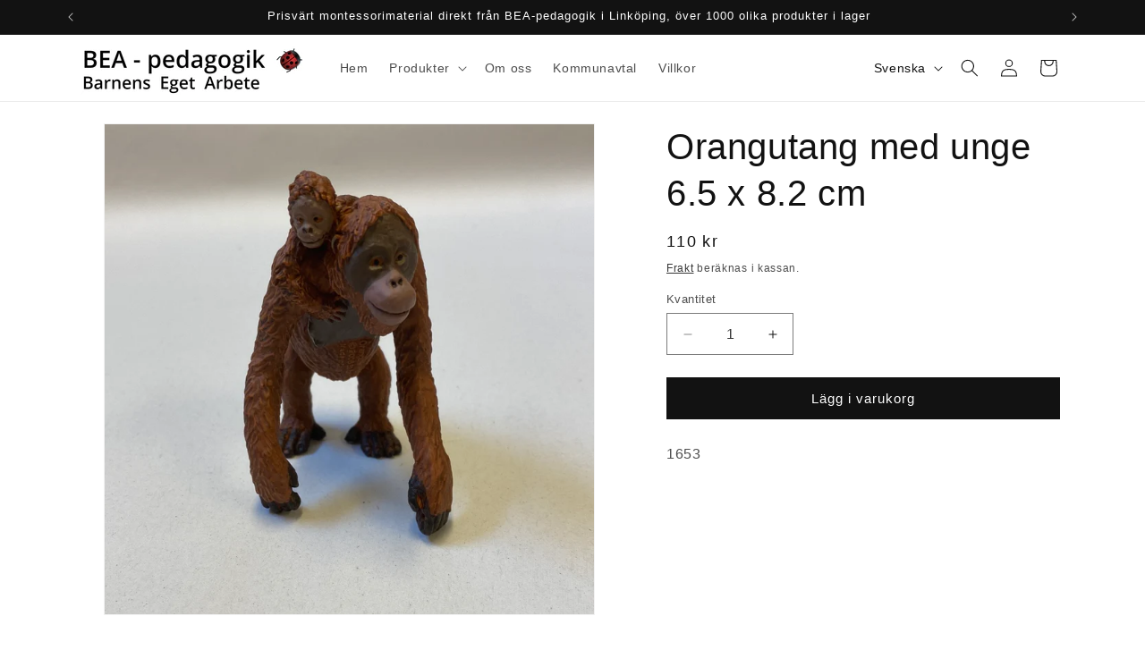

--- FILE ---
content_type: text/html; charset=utf-8
request_url: https://www.beapedagogik.se/products/orangutang-med-unge
body_size: 28530
content:
<!doctype html>
<html class="no-js" lang="sv">
  <head>
    <meta charset="utf-8">
    <meta http-equiv="X-UA-Compatible" content="IE=edge">
    <meta name="viewport" content="width=device-width,initial-scale=1">
    <meta name="theme-color" content="">
    <link rel="canonical" href="https://www.beapedagogik.se/products/orangutang-med-unge"><link rel="icon" type="image/png" href="//www.beapedagogik.se/cdn/shop/files/BEA_favicon.png?crop=center&height=32&v=1704980142&width=32"><title>
      Orangutang med unge 6.5 x 8.2 cm
 &ndash; BEA-pedagogik</title>

    

    

<meta property="og:site_name" content="BEA-pedagogik">
<meta property="og:url" content="https://www.beapedagogik.se/products/orangutang-med-unge">
<meta property="og:title" content="Orangutang med unge 6.5 x 8.2 cm">
<meta property="og:type" content="product">
<meta property="og:description" content="Montessorimaterial och laborativa läromedel till riktigt bra priser. Vi kan Montessori."><meta property="og:image" content="http://www.beapedagogik.se/cdn/shop/products/image_9a5af6be-2462-4088-9ea6-e05c4e8d0c77.jpg?v=1647589312">
  <meta property="og:image:secure_url" content="https://www.beapedagogik.se/cdn/shop/products/image_9a5af6be-2462-4088-9ea6-e05c4e8d0c77.jpg?v=1647589312">
  <meta property="og:image:width" content="1080">
  <meta property="og:image:height" content="1081"><meta property="og:price:amount" content="110">
  <meta property="og:price:currency" content="SEK"><meta name="twitter:card" content="summary_large_image">
<meta name="twitter:title" content="Orangutang med unge 6.5 x 8.2 cm">
<meta name="twitter:description" content="Montessorimaterial och laborativa läromedel till riktigt bra priser. Vi kan Montessori.">


    <script src="//www.beapedagogik.se/cdn/shop/t/9/assets/constants.js?v=58251544750838685771705079068" defer="defer"></script>
    <script src="//www.beapedagogik.se/cdn/shop/t/9/assets/pubsub.js?v=158357773527763999511705079068" defer="defer"></script>
    <script src="//www.beapedagogik.se/cdn/shop/t/9/assets/global.js?v=40820548392383841591705079068" defer="defer"></script><script src="//www.beapedagogik.se/cdn/shop/t/9/assets/animations.js?v=88693664871331136111705079067" defer="defer"></script><script>window.performance && window.performance.mark && window.performance.mark('shopify.content_for_header.start');</script><meta id="shopify-digital-wallet" name="shopify-digital-wallet" content="/49596792987/digital_wallets/dialog">
<link rel="alternate" hreflang="x-default" href="https://www.beapedagogik.se/products/orangutang-med-unge">
<link rel="alternate" hreflang="en" href="https://www.beapedagogik.se/en/products/orangutan-with-child-6-5-x-8-2-cm">
<link rel="alternate" type="application/json+oembed" href="https://www.beapedagogik.se/products/orangutang-med-unge.oembed">
<script async="async" src="/checkouts/internal/preloads.js?locale=sv-SE"></script>
<script id="shopify-features" type="application/json">{"accessToken":"4e6b2bf7b8518c496da621c9f1e99aa3","betas":["rich-media-storefront-analytics"],"domain":"www.beapedagogik.se","predictiveSearch":true,"shopId":49596792987,"locale":"sv"}</script>
<script>var Shopify = Shopify || {};
Shopify.shop = "bea-pedagogik.myshopify.com";
Shopify.locale = "sv";
Shopify.currency = {"active":"SEK","rate":"1.0"};
Shopify.country = "SE";
Shopify.theme = {"name":"Dawn 2024 v1 anpassad","id":157437591898,"schema_name":"Dawn","schema_version":"12.0.0","theme_store_id":887,"role":"main"};
Shopify.theme.handle = "null";
Shopify.theme.style = {"id":null,"handle":null};
Shopify.cdnHost = "www.beapedagogik.se/cdn";
Shopify.routes = Shopify.routes || {};
Shopify.routes.root = "/";</script>
<script type="module">!function(o){(o.Shopify=o.Shopify||{}).modules=!0}(window);</script>
<script>!function(o){function n(){var o=[];function n(){o.push(Array.prototype.slice.apply(arguments))}return n.q=o,n}var t=o.Shopify=o.Shopify||{};t.loadFeatures=n(),t.autoloadFeatures=n()}(window);</script>
<script id="shop-js-analytics" type="application/json">{"pageType":"product"}</script>
<script defer="defer" async type="module" src="//www.beapedagogik.se/cdn/shopifycloud/shop-js/modules/v2/client.init-shop-cart-sync_BQwl-Ipk.sv.esm.js"></script>
<script defer="defer" async type="module" src="//www.beapedagogik.se/cdn/shopifycloud/shop-js/modules/v2/chunk.common_FQeHycxS.esm.js"></script>
<script type="module">
  await import("//www.beapedagogik.se/cdn/shopifycloud/shop-js/modules/v2/client.init-shop-cart-sync_BQwl-Ipk.sv.esm.js");
await import("//www.beapedagogik.se/cdn/shopifycloud/shop-js/modules/v2/chunk.common_FQeHycxS.esm.js");

  window.Shopify.SignInWithShop?.initShopCartSync?.({"fedCMEnabled":true,"windoidEnabled":true});

</script>
<script id="__st">var __st={"a":49596792987,"offset":3600,"reqid":"30ec9a25-b14b-48a8-82e9-131936236bf0-1767437245","pageurl":"www.beapedagogik.se\/products\/orangutang-med-unge","u":"992d9e81ba35","p":"product","rtyp":"product","rid":7308089393307};</script>
<script>window.ShopifyPaypalV4VisibilityTracking = true;</script>
<script id="captcha-bootstrap">!function(){'use strict';const t='contact',e='account',n='new_comment',o=[[t,t],['blogs',n],['comments',n],[t,'customer']],c=[[e,'customer_login'],[e,'guest_login'],[e,'recover_customer_password'],[e,'create_customer']],r=t=>t.map((([t,e])=>`form[action*='/${t}']:not([data-nocaptcha='true']) input[name='form_type'][value='${e}']`)).join(','),a=t=>()=>t?[...document.querySelectorAll(t)].map((t=>t.form)):[];function s(){const t=[...o],e=r(t);return a(e)}const i='password',u='form_key',d=['recaptcha-v3-token','g-recaptcha-response','h-captcha-response',i],f=()=>{try{return window.sessionStorage}catch{return}},m='__shopify_v',_=t=>t.elements[u];function p(t,e,n=!1){try{const o=window.sessionStorage,c=JSON.parse(o.getItem(e)),{data:r}=function(t){const{data:e,action:n}=t;return t[m]||n?{data:e,action:n}:{data:t,action:n}}(c);for(const[e,n]of Object.entries(r))t.elements[e]&&(t.elements[e].value=n);n&&o.removeItem(e)}catch(o){console.error('form repopulation failed',{error:o})}}const l='form_type',E='cptcha';function T(t){t.dataset[E]=!0}const w=window,h=w.document,L='Shopify',v='ce_forms',y='captcha';let A=!1;((t,e)=>{const n=(g='f06e6c50-85a8-45c8-87d0-21a2b65856fe',I='https://cdn.shopify.com/shopifycloud/storefront-forms-hcaptcha/ce_storefront_forms_captcha_hcaptcha.v1.5.2.iife.js',D={infoText:'Skyddas av hCaptcha',privacyText:'Integritet',termsText:'Villkor'},(t,e,n)=>{const o=w[L][v],c=o.bindForm;if(c)return c(t,g,e,D).then(n);var r;o.q.push([[t,g,e,D],n]),r=I,A||(h.body.append(Object.assign(h.createElement('script'),{id:'captcha-provider',async:!0,src:r})),A=!0)});var g,I,D;w[L]=w[L]||{},w[L][v]=w[L][v]||{},w[L][v].q=[],w[L][y]=w[L][y]||{},w[L][y].protect=function(t,e){n(t,void 0,e),T(t)},Object.freeze(w[L][y]),function(t,e,n,w,h,L){const[v,y,A,g]=function(t,e,n){const i=e?o:[],u=t?c:[],d=[...i,...u],f=r(d),m=r(i),_=r(d.filter((([t,e])=>n.includes(e))));return[a(f),a(m),a(_),s()]}(w,h,L),I=t=>{const e=t.target;return e instanceof HTMLFormElement?e:e&&e.form},D=t=>v().includes(t);t.addEventListener('submit',(t=>{const e=I(t);if(!e)return;const n=D(e)&&!e.dataset.hcaptchaBound&&!e.dataset.recaptchaBound,o=_(e),c=g().includes(e)&&(!o||!o.value);(n||c)&&t.preventDefault(),c&&!n&&(function(t){try{if(!f())return;!function(t){const e=f();if(!e)return;const n=_(t);if(!n)return;const o=n.value;o&&e.removeItem(o)}(t);const e=Array.from(Array(32),(()=>Math.random().toString(36)[2])).join('');!function(t,e){_(t)||t.append(Object.assign(document.createElement('input'),{type:'hidden',name:u})),t.elements[u].value=e}(t,e),function(t,e){const n=f();if(!n)return;const o=[...t.querySelectorAll(`input[type='${i}']`)].map((({name:t})=>t)),c=[...d,...o],r={};for(const[a,s]of new FormData(t).entries())c.includes(a)||(r[a]=s);n.setItem(e,JSON.stringify({[m]:1,action:t.action,data:r}))}(t,e)}catch(e){console.error('failed to persist form',e)}}(e),e.submit())}));const S=(t,e)=>{t&&!t.dataset[E]&&(n(t,e.some((e=>e===t))),T(t))};for(const o of['focusin','change'])t.addEventListener(o,(t=>{const e=I(t);D(e)&&S(e,y())}));const B=e.get('form_key'),M=e.get(l),P=B&&M;t.addEventListener('DOMContentLoaded',(()=>{const t=y();if(P)for(const e of t)e.elements[l].value===M&&p(e,B);[...new Set([...A(),...v().filter((t=>'true'===t.dataset.shopifyCaptcha))])].forEach((e=>S(e,t)))}))}(h,new URLSearchParams(w.location.search),n,t,e,['guest_login'])})(!0,!0)}();</script>
<script integrity="sha256-4kQ18oKyAcykRKYeNunJcIwy7WH5gtpwJnB7kiuLZ1E=" data-source-attribution="shopify.loadfeatures" defer="defer" src="//www.beapedagogik.se/cdn/shopifycloud/storefront/assets/storefront/load_feature-a0a9edcb.js" crossorigin="anonymous"></script>
<script data-source-attribution="shopify.dynamic_checkout.dynamic.init">var Shopify=Shopify||{};Shopify.PaymentButton=Shopify.PaymentButton||{isStorefrontPortableWallets:!0,init:function(){window.Shopify.PaymentButton.init=function(){};var t=document.createElement("script");t.src="https://www.beapedagogik.se/cdn/shopifycloud/portable-wallets/latest/portable-wallets.sv.js",t.type="module",document.head.appendChild(t)}};
</script>
<script data-source-attribution="shopify.dynamic_checkout.buyer_consent">
  function portableWalletsHideBuyerConsent(e){var t=document.getElementById("shopify-buyer-consent"),n=document.getElementById("shopify-subscription-policy-button");t&&n&&(t.classList.add("hidden"),t.setAttribute("aria-hidden","true"),n.removeEventListener("click",e))}function portableWalletsShowBuyerConsent(e){var t=document.getElementById("shopify-buyer-consent"),n=document.getElementById("shopify-subscription-policy-button");t&&n&&(t.classList.remove("hidden"),t.removeAttribute("aria-hidden"),n.addEventListener("click",e))}window.Shopify?.PaymentButton&&(window.Shopify.PaymentButton.hideBuyerConsent=portableWalletsHideBuyerConsent,window.Shopify.PaymentButton.showBuyerConsent=portableWalletsShowBuyerConsent);
</script>
<script data-source-attribution="shopify.dynamic_checkout.cart.bootstrap">document.addEventListener("DOMContentLoaded",(function(){function t(){return document.querySelector("shopify-accelerated-checkout-cart, shopify-accelerated-checkout")}if(t())Shopify.PaymentButton.init();else{new MutationObserver((function(e,n){t()&&(Shopify.PaymentButton.init(),n.disconnect())})).observe(document.body,{childList:!0,subtree:!0})}}));
</script>
<script id="sections-script" data-sections="header" defer="defer" src="//www.beapedagogik.se/cdn/shop/t/9/compiled_assets/scripts.js?475"></script>
<script>window.performance && window.performance.mark && window.performance.mark('shopify.content_for_header.end');</script>


    <style data-shopify>
      
      
      
      
      

      
        :root,
        .color-background-1 {
          --color-background: 255,255,255;
        
          --gradient-background: #ffffff;
        

        

        --color-foreground: 18,18,18;
        --color-background-contrast: 191,191,191;
        --color-shadow: 18,18,18;
        --color-button: 18,18,18;
        --color-button-text: 255,255,255;
        --color-secondary-button: 255,255,255;
        --color-secondary-button-text: 18,18,18;
        --color-link: 18,18,18;
        --color-badge-foreground: 18,18,18;
        --color-badge-background: 255,255,255;
        --color-badge-border: 18,18,18;
        --payment-terms-background-color: rgb(255 255 255);
      }
      
        
        .color-background-2 {
          --color-background: 243,243,243;
        
          --gradient-background: #f3f3f3;
        

        

        --color-foreground: 18,18,18;
        --color-background-contrast: 179,179,179;
        --color-shadow: 18,18,18;
        --color-button: 18,18,18;
        --color-button-text: 243,243,243;
        --color-secondary-button: 243,243,243;
        --color-secondary-button-text: 18,18,18;
        --color-link: 18,18,18;
        --color-badge-foreground: 18,18,18;
        --color-badge-background: 243,243,243;
        --color-badge-border: 18,18,18;
        --payment-terms-background-color: rgb(243 243 243);
      }
      
        
        .color-inverse {
          --color-background: 18,18,18;
        
          --gradient-background: #121212;
        

        

        --color-foreground: 255,255,255;
        --color-background-contrast: 146,146,146;
        --color-shadow: 18,18,18;
        --color-button: 255,255,255;
        --color-button-text: 18,18,18;
        --color-secondary-button: 18,18,18;
        --color-secondary-button-text: 255,255,255;
        --color-link: 255,255,255;
        --color-badge-foreground: 255,255,255;
        --color-badge-background: 18,18,18;
        --color-badge-border: 255,255,255;
        --payment-terms-background-color: rgb(18 18 18);
      }
      
        
        .color-accent-1 {
          --color-background: 18,18,18;
        
          --gradient-background: #121212;
        

        

        --color-foreground: 255,255,255;
        --color-background-contrast: 146,146,146;
        --color-shadow: 18,18,18;
        --color-button: 255,255,255;
        --color-button-text: 18,18,18;
        --color-secondary-button: 18,18,18;
        --color-secondary-button-text: 255,255,255;
        --color-link: 255,255,255;
        --color-badge-foreground: 255,255,255;
        --color-badge-background: 18,18,18;
        --color-badge-border: 255,255,255;
        --payment-terms-background-color: rgb(18 18 18);
      }
      
        
        .color-accent-2 {
          --color-background: 51,79,180;
        
          --gradient-background: #334fb4;
        

        

        --color-foreground: 255,255,255;
        --color-background-contrast: 23,35,81;
        --color-shadow: 18,18,18;
        --color-button: 255,255,255;
        --color-button-text: 51,79,180;
        --color-secondary-button: 51,79,180;
        --color-secondary-button-text: 255,255,255;
        --color-link: 255,255,255;
        --color-badge-foreground: 255,255,255;
        --color-badge-background: 51,79,180;
        --color-badge-border: 255,255,255;
        --payment-terms-background-color: rgb(51 79 180);
      }
      

      body, .color-background-1, .color-background-2, .color-inverse, .color-accent-1, .color-accent-2 {
        color: rgba(var(--color-foreground), 0.75);
        background-color: rgb(var(--color-background));
      }

      :root {
        --font-body-family: "system_ui", -apple-system, 'Segoe UI', Roboto, 'Helvetica Neue', 'Noto Sans', 'Liberation Sans', Arial, sans-serif, 'Apple Color Emoji', 'Segoe UI Emoji', 'Segoe UI Symbol', 'Noto Color Emoji';
        --font-body-style: normal;
        --font-body-weight: 400;
        --font-body-weight-bold: 700;

        --font-heading-family: "system_ui", -apple-system, 'Segoe UI', Roboto, 'Helvetica Neue', 'Noto Sans', 'Liberation Sans', Arial, sans-serif, 'Apple Color Emoji', 'Segoe UI Emoji', 'Segoe UI Symbol', 'Noto Color Emoji';
        --font-heading-style: normal;
        --font-heading-weight: 400;

        --font-body-scale: 1.0;
        --font-heading-scale: 1.0;

        --media-padding: px;
        --media-border-opacity: 0.05;
        --media-border-width: 1px;
        --media-radius: 0px;
        --media-shadow-opacity: 0.0;
        --media-shadow-horizontal-offset: 0px;
        --media-shadow-vertical-offset: 0px;
        --media-shadow-blur-radius: 0px;
        --media-shadow-visible: 0;

        --page-width: 120rem;
        --page-width-margin: 0rem;

        --product-card-image-padding: 0.0rem;
        --product-card-corner-radius: 0.0rem;
        --product-card-text-alignment: left;
        --product-card-border-width: 0.0rem;
        --product-card-border-opacity: 0.0;
        --product-card-shadow-opacity: 0.1;
        --product-card-shadow-visible: 1;
        --product-card-shadow-horizontal-offset: 0.0rem;
        --product-card-shadow-vertical-offset: 0.0rem;
        --product-card-shadow-blur-radius: 0.0rem;

        --collection-card-image-padding: 0.0rem;
        --collection-card-corner-radius: 0.0rem;
        --collection-card-text-alignment: left;
        --collection-card-border-width: 0.0rem;
        --collection-card-border-opacity: 0.0;
        --collection-card-shadow-opacity: 0.1;
        --collection-card-shadow-visible: 1;
        --collection-card-shadow-horizontal-offset: 0.0rem;
        --collection-card-shadow-vertical-offset: 0.0rem;
        --collection-card-shadow-blur-radius: 0.0rem;

        --blog-card-image-padding: 0.0rem;
        --blog-card-corner-radius: 0.0rem;
        --blog-card-text-alignment: left;
        --blog-card-border-width: 0.0rem;
        --blog-card-border-opacity: 0.0;
        --blog-card-shadow-opacity: 0.1;
        --blog-card-shadow-visible: 1;
        --blog-card-shadow-horizontal-offset: 0.0rem;
        --blog-card-shadow-vertical-offset: 0.0rem;
        --blog-card-shadow-blur-radius: 0.0rem;

        --badge-corner-radius: 4.0rem;

        --popup-border-width: 1px;
        --popup-border-opacity: 0.1;
        --popup-corner-radius: 0px;
        --popup-shadow-opacity: 0.0;
        --popup-shadow-horizontal-offset: 0px;
        --popup-shadow-vertical-offset: 0px;
        --popup-shadow-blur-radius: 0px;

        --drawer-border-width: 1px;
        --drawer-border-opacity: 0.1;
        --drawer-shadow-opacity: 0.0;
        --drawer-shadow-horizontal-offset: 0px;
        --drawer-shadow-vertical-offset: 0px;
        --drawer-shadow-blur-radius: 0px;

        --spacing-sections-desktop: 0px;
        --spacing-sections-mobile: 0px;

        --grid-desktop-vertical-spacing: 8px;
        --grid-desktop-horizontal-spacing: 8px;
        --grid-mobile-vertical-spacing: 4px;
        --grid-mobile-horizontal-spacing: 4px;

        --text-boxes-border-opacity: 0.0;
        --text-boxes-border-width: 0px;
        --text-boxes-radius: 0px;
        --text-boxes-shadow-opacity: 0.0;
        --text-boxes-shadow-visible: 0;
        --text-boxes-shadow-horizontal-offset: 0px;
        --text-boxes-shadow-vertical-offset: 0px;
        --text-boxes-shadow-blur-radius: 0px;

        --buttons-radius: 0px;
        --buttons-radius-outset: 0px;
        --buttons-border-width: 1px;
        --buttons-border-opacity: 1.0;
        --buttons-shadow-opacity: 0.0;
        --buttons-shadow-visible: 0;
        --buttons-shadow-horizontal-offset: 0px;
        --buttons-shadow-vertical-offset: 0px;
        --buttons-shadow-blur-radius: 0px;
        --buttons-border-offset: 0px;

        --inputs-radius: 0px;
        --inputs-border-width: 1px;
        --inputs-border-opacity: 0.55;
        --inputs-shadow-opacity: 0.0;
        --inputs-shadow-horizontal-offset: 0px;
        --inputs-margin-offset: 0px;
        --inputs-shadow-vertical-offset: 0px;
        --inputs-shadow-blur-radius: 0px;
        --inputs-radius-outset: 0px;

        --variant-pills-radius: 40px;
        --variant-pills-border-width: 1px;
        --variant-pills-border-opacity: 0.55;
        --variant-pills-shadow-opacity: 0.0;
        --variant-pills-shadow-horizontal-offset: 0px;
        --variant-pills-shadow-vertical-offset: 0px;
        --variant-pills-shadow-blur-radius: 0px;
      }

      *,
      *::before,
      *::after {
        box-sizing: inherit;
      }

      html {
        box-sizing: border-box;
        font-size: calc(var(--font-body-scale) * 62.5%);
        height: 100%;
      }

      body {
        display: grid;
        grid-template-rows: auto auto 1fr auto;
        grid-template-columns: 100%;
        min-height: 100%;
        margin: 0;
        font-size: 1.5rem;
        letter-spacing: 0.06rem;
        line-height: calc(1 + 0.8 / var(--font-body-scale));
        font-family: var(--font-body-family);
        font-style: var(--font-body-style);
        font-weight: var(--font-body-weight);
      }

      @media screen and (min-width: 750px) {
        body {
          font-size: 1.6rem;
        }
      }
    </style>

    <link href="//www.beapedagogik.se/cdn/shop/t/9/assets/base.css?v=22615539281115885671705079067" rel="stylesheet" type="text/css" media="all" />
<link href="//www.beapedagogik.se/cdn/shop/t/9/assets/component-localization-form.css?v=143319823105703127341705079068" rel="stylesheet" type="text/css" media="all" />
      <script src="//www.beapedagogik.se/cdn/shop/t/9/assets/localization-form.js?v=161644695336821385561705079068" defer="defer"></script><link
        rel="stylesheet"
        href="//www.beapedagogik.se/cdn/shop/t/9/assets/component-predictive-search.css?v=118923337488134913561705079068"
        media="print"
        onload="this.media='all'"
      ><script>
      document.documentElement.className = document.documentElement.className.replace('no-js', 'js');
      if (Shopify.designMode) {
        document.documentElement.classList.add('shopify-design-mode');
      }
    </script>
  <link href="https://monorail-edge.shopifysvc.com" rel="dns-prefetch">
<script>(function(){if ("sendBeacon" in navigator && "performance" in window) {try {var session_token_from_headers = performance.getEntriesByType('navigation')[0].serverTiming.find(x => x.name == '_s').description;} catch {var session_token_from_headers = undefined;}var session_cookie_matches = document.cookie.match(/_shopify_s=([^;]*)/);var session_token_from_cookie = session_cookie_matches && session_cookie_matches.length === 2 ? session_cookie_matches[1] : "";var session_token = session_token_from_headers || session_token_from_cookie || "";function handle_abandonment_event(e) {var entries = performance.getEntries().filter(function(entry) {return /monorail-edge.shopifysvc.com/.test(entry.name);});if (!window.abandonment_tracked && entries.length === 0) {window.abandonment_tracked = true;var currentMs = Date.now();var navigation_start = performance.timing.navigationStart;var payload = {shop_id: 49596792987,url: window.location.href,navigation_start,duration: currentMs - navigation_start,session_token,page_type: "product"};window.navigator.sendBeacon("https://monorail-edge.shopifysvc.com/v1/produce", JSON.stringify({schema_id: "online_store_buyer_site_abandonment/1.1",payload: payload,metadata: {event_created_at_ms: currentMs,event_sent_at_ms: currentMs}}));}}window.addEventListener('pagehide', handle_abandonment_event);}}());</script>
<script id="web-pixels-manager-setup">(function e(e,d,r,n,o){if(void 0===o&&(o={}),!Boolean(null===(a=null===(i=window.Shopify)||void 0===i?void 0:i.analytics)||void 0===a?void 0:a.replayQueue)){var i,a;window.Shopify=window.Shopify||{};var t=window.Shopify;t.analytics=t.analytics||{};var s=t.analytics;s.replayQueue=[],s.publish=function(e,d,r){return s.replayQueue.push([e,d,r]),!0};try{self.performance.mark("wpm:start")}catch(e){}var l=function(){var e={modern:/Edge?\/(1{2}[4-9]|1[2-9]\d|[2-9]\d{2}|\d{4,})\.\d+(\.\d+|)|Firefox\/(1{2}[4-9]|1[2-9]\d|[2-9]\d{2}|\d{4,})\.\d+(\.\d+|)|Chrom(ium|e)\/(9{2}|\d{3,})\.\d+(\.\d+|)|(Maci|X1{2}).+ Version\/(15\.\d+|(1[6-9]|[2-9]\d|\d{3,})\.\d+)([,.]\d+|)( \(\w+\)|)( Mobile\/\w+|) Safari\/|Chrome.+OPR\/(9{2}|\d{3,})\.\d+\.\d+|(CPU[ +]OS|iPhone[ +]OS|CPU[ +]iPhone|CPU IPhone OS|CPU iPad OS)[ +]+(15[._]\d+|(1[6-9]|[2-9]\d|\d{3,})[._]\d+)([._]\d+|)|Android:?[ /-](13[3-9]|1[4-9]\d|[2-9]\d{2}|\d{4,})(\.\d+|)(\.\d+|)|Android.+Firefox\/(13[5-9]|1[4-9]\d|[2-9]\d{2}|\d{4,})\.\d+(\.\d+|)|Android.+Chrom(ium|e)\/(13[3-9]|1[4-9]\d|[2-9]\d{2}|\d{4,})\.\d+(\.\d+|)|SamsungBrowser\/([2-9]\d|\d{3,})\.\d+/,legacy:/Edge?\/(1[6-9]|[2-9]\d|\d{3,})\.\d+(\.\d+|)|Firefox\/(5[4-9]|[6-9]\d|\d{3,})\.\d+(\.\d+|)|Chrom(ium|e)\/(5[1-9]|[6-9]\d|\d{3,})\.\d+(\.\d+|)([\d.]+$|.*Safari\/(?![\d.]+ Edge\/[\d.]+$))|(Maci|X1{2}).+ Version\/(10\.\d+|(1[1-9]|[2-9]\d|\d{3,})\.\d+)([,.]\d+|)( \(\w+\)|)( Mobile\/\w+|) Safari\/|Chrome.+OPR\/(3[89]|[4-9]\d|\d{3,})\.\d+\.\d+|(CPU[ +]OS|iPhone[ +]OS|CPU[ +]iPhone|CPU IPhone OS|CPU iPad OS)[ +]+(10[._]\d+|(1[1-9]|[2-9]\d|\d{3,})[._]\d+)([._]\d+|)|Android:?[ /-](13[3-9]|1[4-9]\d|[2-9]\d{2}|\d{4,})(\.\d+|)(\.\d+|)|Mobile Safari.+OPR\/([89]\d|\d{3,})\.\d+\.\d+|Android.+Firefox\/(13[5-9]|1[4-9]\d|[2-9]\d{2}|\d{4,})\.\d+(\.\d+|)|Android.+Chrom(ium|e)\/(13[3-9]|1[4-9]\d|[2-9]\d{2}|\d{4,})\.\d+(\.\d+|)|Android.+(UC? ?Browser|UCWEB|U3)[ /]?(15\.([5-9]|\d{2,})|(1[6-9]|[2-9]\d|\d{3,})\.\d+)\.\d+|SamsungBrowser\/(5\.\d+|([6-9]|\d{2,})\.\d+)|Android.+MQ{2}Browser\/(14(\.(9|\d{2,})|)|(1[5-9]|[2-9]\d|\d{3,})(\.\d+|))(\.\d+|)|K[Aa][Ii]OS\/(3\.\d+|([4-9]|\d{2,})\.\d+)(\.\d+|)/},d=e.modern,r=e.legacy,n=navigator.userAgent;return n.match(d)?"modern":n.match(r)?"legacy":"unknown"}(),u="modern"===l?"modern":"legacy",c=(null!=n?n:{modern:"",legacy:""})[u],f=function(e){return[e.baseUrl,"/wpm","/b",e.hashVersion,"modern"===e.buildTarget?"m":"l",".js"].join("")}({baseUrl:d,hashVersion:r,buildTarget:u}),m=function(e){var d=e.version,r=e.bundleTarget,n=e.surface,o=e.pageUrl,i=e.monorailEndpoint;return{emit:function(e){var a=e.status,t=e.errorMsg,s=(new Date).getTime(),l=JSON.stringify({metadata:{event_sent_at_ms:s},events:[{schema_id:"web_pixels_manager_load/3.1",payload:{version:d,bundle_target:r,page_url:o,status:a,surface:n,error_msg:t},metadata:{event_created_at_ms:s}}]});if(!i)return console&&console.warn&&console.warn("[Web Pixels Manager] No Monorail endpoint provided, skipping logging."),!1;try{return self.navigator.sendBeacon.bind(self.navigator)(i,l)}catch(e){}var u=new XMLHttpRequest;try{return u.open("POST",i,!0),u.setRequestHeader("Content-Type","text/plain"),u.send(l),!0}catch(e){return console&&console.warn&&console.warn("[Web Pixels Manager] Got an unhandled error while logging to Monorail."),!1}}}}({version:r,bundleTarget:l,surface:e.surface,pageUrl:self.location.href,monorailEndpoint:e.monorailEndpoint});try{o.browserTarget=l,function(e){var d=e.src,r=e.async,n=void 0===r||r,o=e.onload,i=e.onerror,a=e.sri,t=e.scriptDataAttributes,s=void 0===t?{}:t,l=document.createElement("script"),u=document.querySelector("head"),c=document.querySelector("body");if(l.async=n,l.src=d,a&&(l.integrity=a,l.crossOrigin="anonymous"),s)for(var f in s)if(Object.prototype.hasOwnProperty.call(s,f))try{l.dataset[f]=s[f]}catch(e){}if(o&&l.addEventListener("load",o),i&&l.addEventListener("error",i),u)u.appendChild(l);else{if(!c)throw new Error("Did not find a head or body element to append the script");c.appendChild(l)}}({src:f,async:!0,onload:function(){if(!function(){var e,d;return Boolean(null===(d=null===(e=window.Shopify)||void 0===e?void 0:e.analytics)||void 0===d?void 0:d.initialized)}()){var d=window.webPixelsManager.init(e)||void 0;if(d){var r=window.Shopify.analytics;r.replayQueue.forEach((function(e){var r=e[0],n=e[1],o=e[2];d.publishCustomEvent(r,n,o)})),r.replayQueue=[],r.publish=d.publishCustomEvent,r.visitor=d.visitor,r.initialized=!0}}},onerror:function(){return m.emit({status:"failed",errorMsg:"".concat(f," has failed to load")})},sri:function(e){var d=/^sha384-[A-Za-z0-9+/=]+$/;return"string"==typeof e&&d.test(e)}(c)?c:"",scriptDataAttributes:o}),m.emit({status:"loading"})}catch(e){m.emit({status:"failed",errorMsg:(null==e?void 0:e.message)||"Unknown error"})}}})({shopId: 49596792987,storefrontBaseUrl: "https://www.beapedagogik.se",extensionsBaseUrl: "https://extensions.shopifycdn.com/cdn/shopifycloud/web-pixels-manager",monorailEndpoint: "https://monorail-edge.shopifysvc.com/unstable/produce_batch",surface: "storefront-renderer",enabledBetaFlags: ["2dca8a86","a0d5f9d2"],webPixelsConfigList: [{"id":"1138557274","configuration":"{\"config\":\"{\\\"pixel_id\\\":\\\"GT-M38T7LVP\\\",\\\"target_country\\\":\\\"SE\\\",\\\"gtag_events\\\":[{\\\"type\\\":\\\"purchase\\\",\\\"action_label\\\":\\\"MC-XV10XQDXHE\\\"},{\\\"type\\\":\\\"page_view\\\",\\\"action_label\\\":\\\"MC-XV10XQDXHE\\\"},{\\\"type\\\":\\\"view_item\\\",\\\"action_label\\\":\\\"MC-XV10XQDXHE\\\"}],\\\"enable_monitoring_mode\\\":false}\"}","eventPayloadVersion":"v1","runtimeContext":"OPEN","scriptVersion":"b2a88bafab3e21179ed38636efcd8a93","type":"APP","apiClientId":1780363,"privacyPurposes":[],"dataSharingAdjustments":{"protectedCustomerApprovalScopes":["read_customer_address","read_customer_email","read_customer_name","read_customer_personal_data","read_customer_phone"]}},{"id":"shopify-app-pixel","configuration":"{}","eventPayloadVersion":"v1","runtimeContext":"STRICT","scriptVersion":"0450","apiClientId":"shopify-pixel","type":"APP","privacyPurposes":["ANALYTICS","MARKETING"]},{"id":"shopify-custom-pixel","eventPayloadVersion":"v1","runtimeContext":"LAX","scriptVersion":"0450","apiClientId":"shopify-pixel","type":"CUSTOM","privacyPurposes":["ANALYTICS","MARKETING"]}],isMerchantRequest: false,initData: {"shop":{"name":"BEA-pedagogik","paymentSettings":{"currencyCode":"SEK"},"myshopifyDomain":"bea-pedagogik.myshopify.com","countryCode":"SE","storefrontUrl":"https:\/\/www.beapedagogik.se"},"customer":null,"cart":null,"checkout":null,"productVariants":[{"price":{"amount":110.0,"currencyCode":"SEK"},"product":{"title":"Orangutang med unge 6.5 x 8.2 cm","vendor":"BEA-pedagogik","id":"7308089393307","untranslatedTitle":"Orangutang med unge 6.5 x 8.2 cm","url":"\/products\/orangutang-med-unge","type":"xaxse"},"id":"42121927983259","image":{"src":"\/\/www.beapedagogik.se\/cdn\/shop\/products\/image_9a5af6be-2462-4088-9ea6-e05c4e8d0c77.jpg?v=1647589312"},"sku":"1653","title":"Default Title","untranslatedTitle":"Default Title"}],"purchasingCompany":null},},"https://www.beapedagogik.se/cdn","da62cc92w68dfea28pcf9825a4m392e00d0",{"modern":"","legacy":""},{"shopId":"49596792987","storefrontBaseUrl":"https:\/\/www.beapedagogik.se","extensionBaseUrl":"https:\/\/extensions.shopifycdn.com\/cdn\/shopifycloud\/web-pixels-manager","surface":"storefront-renderer","enabledBetaFlags":"[\"2dca8a86\", \"a0d5f9d2\"]","isMerchantRequest":"false","hashVersion":"da62cc92w68dfea28pcf9825a4m392e00d0","publish":"custom","events":"[[\"page_viewed\",{}],[\"product_viewed\",{\"productVariant\":{\"price\":{\"amount\":110.0,\"currencyCode\":\"SEK\"},\"product\":{\"title\":\"Orangutang med unge 6.5 x 8.2 cm\",\"vendor\":\"BEA-pedagogik\",\"id\":\"7308089393307\",\"untranslatedTitle\":\"Orangutang med unge 6.5 x 8.2 cm\",\"url\":\"\/products\/orangutang-med-unge\",\"type\":\"xaxse\"},\"id\":\"42121927983259\",\"image\":{\"src\":\"\/\/www.beapedagogik.se\/cdn\/shop\/products\/image_9a5af6be-2462-4088-9ea6-e05c4e8d0c77.jpg?v=1647589312\"},\"sku\":\"1653\",\"title\":\"Default Title\",\"untranslatedTitle\":\"Default Title\"}}]]"});</script><script>
  window.ShopifyAnalytics = window.ShopifyAnalytics || {};
  window.ShopifyAnalytics.meta = window.ShopifyAnalytics.meta || {};
  window.ShopifyAnalytics.meta.currency = 'SEK';
  var meta = {"product":{"id":7308089393307,"gid":"gid:\/\/shopify\/Product\/7308089393307","vendor":"BEA-pedagogik","type":"xaxse","handle":"orangutang-med-unge","variants":[{"id":42121927983259,"price":11000,"name":"Orangutang med unge 6.5 x 8.2 cm","public_title":null,"sku":"1653"}],"remote":false},"page":{"pageType":"product","resourceType":"product","resourceId":7308089393307,"requestId":"30ec9a25-b14b-48a8-82e9-131936236bf0-1767437245"}};
  for (var attr in meta) {
    window.ShopifyAnalytics.meta[attr] = meta[attr];
  }
</script>
<script class="analytics">
  (function () {
    var customDocumentWrite = function(content) {
      var jquery = null;

      if (window.jQuery) {
        jquery = window.jQuery;
      } else if (window.Checkout && window.Checkout.$) {
        jquery = window.Checkout.$;
      }

      if (jquery) {
        jquery('body').append(content);
      }
    };

    var hasLoggedConversion = function(token) {
      if (token) {
        return document.cookie.indexOf('loggedConversion=' + token) !== -1;
      }
      return false;
    }

    var setCookieIfConversion = function(token) {
      if (token) {
        var twoMonthsFromNow = new Date(Date.now());
        twoMonthsFromNow.setMonth(twoMonthsFromNow.getMonth() + 2);

        document.cookie = 'loggedConversion=' + token + '; expires=' + twoMonthsFromNow;
      }
    }

    var trekkie = window.ShopifyAnalytics.lib = window.trekkie = window.trekkie || [];
    if (trekkie.integrations) {
      return;
    }
    trekkie.methods = [
      'identify',
      'page',
      'ready',
      'track',
      'trackForm',
      'trackLink'
    ];
    trekkie.factory = function(method) {
      return function() {
        var args = Array.prototype.slice.call(arguments);
        args.unshift(method);
        trekkie.push(args);
        return trekkie;
      };
    };
    for (var i = 0; i < trekkie.methods.length; i++) {
      var key = trekkie.methods[i];
      trekkie[key] = trekkie.factory(key);
    }
    trekkie.load = function(config) {
      trekkie.config = config || {};
      trekkie.config.initialDocumentCookie = document.cookie;
      var first = document.getElementsByTagName('script')[0];
      var script = document.createElement('script');
      script.type = 'text/javascript';
      script.onerror = function(e) {
        var scriptFallback = document.createElement('script');
        scriptFallback.type = 'text/javascript';
        scriptFallback.onerror = function(error) {
                var Monorail = {
      produce: function produce(monorailDomain, schemaId, payload) {
        var currentMs = new Date().getTime();
        var event = {
          schema_id: schemaId,
          payload: payload,
          metadata: {
            event_created_at_ms: currentMs,
            event_sent_at_ms: currentMs
          }
        };
        return Monorail.sendRequest("https://" + monorailDomain + "/v1/produce", JSON.stringify(event));
      },
      sendRequest: function sendRequest(endpointUrl, payload) {
        // Try the sendBeacon API
        if (window && window.navigator && typeof window.navigator.sendBeacon === 'function' && typeof window.Blob === 'function' && !Monorail.isIos12()) {
          var blobData = new window.Blob([payload], {
            type: 'text/plain'
          });

          if (window.navigator.sendBeacon(endpointUrl, blobData)) {
            return true;
          } // sendBeacon was not successful

        } // XHR beacon

        var xhr = new XMLHttpRequest();

        try {
          xhr.open('POST', endpointUrl);
          xhr.setRequestHeader('Content-Type', 'text/plain');
          xhr.send(payload);
        } catch (e) {
          console.log(e);
        }

        return false;
      },
      isIos12: function isIos12() {
        return window.navigator.userAgent.lastIndexOf('iPhone; CPU iPhone OS 12_') !== -1 || window.navigator.userAgent.lastIndexOf('iPad; CPU OS 12_') !== -1;
      }
    };
    Monorail.produce('monorail-edge.shopifysvc.com',
      'trekkie_storefront_load_errors/1.1',
      {shop_id: 49596792987,
      theme_id: 157437591898,
      app_name: "storefront",
      context_url: window.location.href,
      source_url: "//www.beapedagogik.se/cdn/s/trekkie.storefront.8f32c7f0b513e73f3235c26245676203e1209161.min.js"});

        };
        scriptFallback.async = true;
        scriptFallback.src = '//www.beapedagogik.se/cdn/s/trekkie.storefront.8f32c7f0b513e73f3235c26245676203e1209161.min.js';
        first.parentNode.insertBefore(scriptFallback, first);
      };
      script.async = true;
      script.src = '//www.beapedagogik.se/cdn/s/trekkie.storefront.8f32c7f0b513e73f3235c26245676203e1209161.min.js';
      first.parentNode.insertBefore(script, first);
    };
    trekkie.load(
      {"Trekkie":{"appName":"storefront","development":false,"defaultAttributes":{"shopId":49596792987,"isMerchantRequest":null,"themeId":157437591898,"themeCityHash":"11593665892996148302","contentLanguage":"sv","currency":"SEK","eventMetadataId":"8d4082f7-8bc2-4212-9442-2f578f91d95f"},"isServerSideCookieWritingEnabled":true,"monorailRegion":"shop_domain","enabledBetaFlags":["65f19447"]},"Session Attribution":{},"S2S":{"facebookCapiEnabled":false,"source":"trekkie-storefront-renderer","apiClientId":580111}}
    );

    var loaded = false;
    trekkie.ready(function() {
      if (loaded) return;
      loaded = true;

      window.ShopifyAnalytics.lib = window.trekkie;

      var originalDocumentWrite = document.write;
      document.write = customDocumentWrite;
      try { window.ShopifyAnalytics.merchantGoogleAnalytics.call(this); } catch(error) {};
      document.write = originalDocumentWrite;

      window.ShopifyAnalytics.lib.page(null,{"pageType":"product","resourceType":"product","resourceId":7308089393307,"requestId":"30ec9a25-b14b-48a8-82e9-131936236bf0-1767437245","shopifyEmitted":true});

      var match = window.location.pathname.match(/checkouts\/(.+)\/(thank_you|post_purchase)/)
      var token = match? match[1]: undefined;
      if (!hasLoggedConversion(token)) {
        setCookieIfConversion(token);
        window.ShopifyAnalytics.lib.track("Viewed Product",{"currency":"SEK","variantId":42121927983259,"productId":7308089393307,"productGid":"gid:\/\/shopify\/Product\/7308089393307","name":"Orangutang med unge 6.5 x 8.2 cm","price":"110.00","sku":"1653","brand":"BEA-pedagogik","variant":null,"category":"xaxse","nonInteraction":true,"remote":false},undefined,undefined,{"shopifyEmitted":true});
      window.ShopifyAnalytics.lib.track("monorail:\/\/trekkie_storefront_viewed_product\/1.1",{"currency":"SEK","variantId":42121927983259,"productId":7308089393307,"productGid":"gid:\/\/shopify\/Product\/7308089393307","name":"Orangutang med unge 6.5 x 8.2 cm","price":"110.00","sku":"1653","brand":"BEA-pedagogik","variant":null,"category":"xaxse","nonInteraction":true,"remote":false,"referer":"https:\/\/www.beapedagogik.se\/products\/orangutang-med-unge"});
      }
    });


        var eventsListenerScript = document.createElement('script');
        eventsListenerScript.async = true;
        eventsListenerScript.src = "//www.beapedagogik.se/cdn/shopifycloud/storefront/assets/shop_events_listener-3da45d37.js";
        document.getElementsByTagName('head')[0].appendChild(eventsListenerScript);

})();</script>
<script
  defer
  src="https://www.beapedagogik.se/cdn/shopifycloud/perf-kit/shopify-perf-kit-2.1.2.min.js"
  data-application="storefront-renderer"
  data-shop-id="49596792987"
  data-render-region="gcp-us-east1"
  data-page-type="product"
  data-theme-instance-id="157437591898"
  data-theme-name="Dawn"
  data-theme-version="12.0.0"
  data-monorail-region="shop_domain"
  data-resource-timing-sampling-rate="10"
  data-shs="true"
  data-shs-beacon="true"
  data-shs-export-with-fetch="true"
  data-shs-logs-sample-rate="1"
  data-shs-beacon-endpoint="https://www.beapedagogik.se/api/collect"
></script>
</head>

  <body class="gradient animate--hover-default">
    <a class="skip-to-content-link button visually-hidden" href="#MainContent">
      Gå vidare till innehåll
    </a><!-- BEGIN sections: header-group -->
<div id="shopify-section-sections--20596367917402__announcement-bar" class="shopify-section shopify-section-group-header-group announcement-bar-section"><link href="//www.beapedagogik.se/cdn/shop/t/9/assets/component-slideshow.css?v=107725913939919748051705079068" rel="stylesheet" type="text/css" media="all" />
<link href="//www.beapedagogik.se/cdn/shop/t/9/assets/component-slider.css?v=142503135496229589681705079068" rel="stylesheet" type="text/css" media="all" />


<div
  class="utility-bar color-accent-1 gradient utility-bar--bottom-border"
  
>
  <div class="page-width utility-bar__grid"><slideshow-component
        class="announcement-bar"
        role="region"
        aria-roledescription="Karusell"
        aria-label="Meddelandefält"
      >
        <div class="announcement-bar-slider slider-buttons">
          <button
            type="button"
            class="slider-button slider-button--prev"
            name="previous"
            aria-label="Tidigare meddelande"
            aria-controls="Slider-sections--20596367917402__announcement-bar"
          >
            <svg aria-hidden="true" focusable="false" class="icon icon-caret" viewBox="0 0 10 6">
  <path fill-rule="evenodd" clip-rule="evenodd" d="M9.354.646a.5.5 0 00-.708 0L5 4.293 1.354.646a.5.5 0 00-.708.708l4 4a.5.5 0 00.708 0l4-4a.5.5 0 000-.708z" fill="currentColor">
</svg>

          </button>
          <div
            class="grid grid--1-col slider slider--everywhere"
            id="Slider-sections--20596367917402__announcement-bar"
            aria-live="polite"
            aria-atomic="true"
            data-autoplay="true"
            data-speed="5"
          ><div
                class="slideshow__slide slider__slide grid__item grid--1-col"
                id="Slide-sections--20596367917402__announcement-bar-1"
                
                role="group"
                aria-roledescription="Meddelande"
                aria-label="1 av 2"
                tabindex="-1"
              >
                <div
                  class="announcement-bar__announcement"
                  role="region"
                  aria-label="Meddelande"
                  
                ><p class="announcement-bar__message h5">
                      <span>Prisvärt montessorimaterial direkt från BEA-pedagogik i Linköping, över 1000 olika produkter i lager</span></p></div>
              </div><div
                class="slideshow__slide slider__slide grid__item grid--1-col"
                id="Slide-sections--20596367917402__announcement-bar-2"
                
                role="group"
                aria-roledescription="Meddelande"
                aria-label="2 av 2"
                tabindex="-1"
              >
                <div
                  class="announcement-bar__announcement"
                  role="region"
                  aria-label="Meddelande"
                  
                ><p class="announcement-bar__message h5">
                      <span>I år firar vi 25-årsjubileum!</span></p></div>
              </div></div>
          <button
            type="button"
            class="slider-button slider-button--next"
            name="next"
            aria-label="Kommande meddelande"
            aria-controls="Slider-sections--20596367917402__announcement-bar"
          >
            <svg aria-hidden="true" focusable="false" class="icon icon-caret" viewBox="0 0 10 6">
  <path fill-rule="evenodd" clip-rule="evenodd" d="M9.354.646a.5.5 0 00-.708 0L5 4.293 1.354.646a.5.5 0 00-.708.708l4 4a.5.5 0 00.708 0l4-4a.5.5 0 000-.708z" fill="currentColor">
</svg>

          </button>
        </div>
      </slideshow-component><div class="localization-wrapper">
</div>
  </div>
</div>


</div><div id="shopify-section-sections--20596367917402__header" class="shopify-section shopify-section-group-header-group section-header"><link rel="stylesheet" href="//www.beapedagogik.se/cdn/shop/t/9/assets/component-list-menu.css?v=151968516119678728991705079067" media="print" onload="this.media='all'">
<link rel="stylesheet" href="//www.beapedagogik.se/cdn/shop/t/9/assets/component-search.css?v=165164710990765432851705079068" media="print" onload="this.media='all'">
<link rel="stylesheet" href="//www.beapedagogik.se/cdn/shop/t/9/assets/component-menu-drawer.css?v=31331429079022630271705079068" media="print" onload="this.media='all'">
<link rel="stylesheet" href="//www.beapedagogik.se/cdn/shop/t/9/assets/component-cart-notification.css?v=54116361853792938221705079067" media="print" onload="this.media='all'">
<link rel="stylesheet" href="//www.beapedagogik.se/cdn/shop/t/9/assets/component-cart-items.css?v=145340746371385151771705079067" media="print" onload="this.media='all'"><link rel="stylesheet" href="//www.beapedagogik.se/cdn/shop/t/9/assets/component-price.css?v=70172745017360139101705079068" media="print" onload="this.media='all'"><link rel="stylesheet" href="//www.beapedagogik.se/cdn/shop/t/9/assets/component-mega-menu.css?v=10110889665867715061705079068" media="print" onload="this.media='all'">
  <noscript><link href="//www.beapedagogik.se/cdn/shop/t/9/assets/component-mega-menu.css?v=10110889665867715061705079068" rel="stylesheet" type="text/css" media="all" /></noscript><noscript><link href="//www.beapedagogik.se/cdn/shop/t/9/assets/component-list-menu.css?v=151968516119678728991705079067" rel="stylesheet" type="text/css" media="all" /></noscript>
<noscript><link href="//www.beapedagogik.se/cdn/shop/t/9/assets/component-search.css?v=165164710990765432851705079068" rel="stylesheet" type="text/css" media="all" /></noscript>
<noscript><link href="//www.beapedagogik.se/cdn/shop/t/9/assets/component-menu-drawer.css?v=31331429079022630271705079068" rel="stylesheet" type="text/css" media="all" /></noscript>
<noscript><link href="//www.beapedagogik.se/cdn/shop/t/9/assets/component-cart-notification.css?v=54116361853792938221705079067" rel="stylesheet" type="text/css" media="all" /></noscript>
<noscript><link href="//www.beapedagogik.se/cdn/shop/t/9/assets/component-cart-items.css?v=145340746371385151771705079067" rel="stylesheet" type="text/css" media="all" /></noscript>

<style>
  header-drawer {
    justify-self: start;
    margin-left: -1.2rem;
  }@media screen and (min-width: 990px) {
      header-drawer {
        display: none;
      }
    }.menu-drawer-container {
    display: flex;
  }

  .list-menu {
    list-style: none;
    padding: 0;
    margin: 0;
  }

  .list-menu--inline {
    display: inline-flex;
    flex-wrap: wrap;
  }

  summary.list-menu__item {
    padding-right: 2.7rem;
  }

  .list-menu__item {
    display: flex;
    align-items: center;
    line-height: calc(1 + 0.3 / var(--font-body-scale));
  }

  .list-menu__item--link {
    text-decoration: none;
    padding-bottom: 1rem;
    padding-top: 1rem;
    line-height: calc(1 + 0.8 / var(--font-body-scale));
  }

  @media screen and (min-width: 750px) {
    .list-menu__item--link {
      padding-bottom: 0.5rem;
      padding-top: 0.5rem;
    }
  }
</style><style data-shopify>.header {
    padding: 0px 3rem 0px 3rem;
  }

  .section-header {
    position: sticky; /* This is for fixing a Safari z-index issue. PR #2147 */
    margin-bottom: 0px;
  }

  @media screen and (min-width: 750px) {
    .section-header {
      margin-bottom: 0px;
    }
  }

  @media screen and (min-width: 990px) {
    .header {
      padding-top: 0px;
      padding-bottom: 0px;
    }
  }</style><script src="//www.beapedagogik.se/cdn/shop/t/9/assets/details-disclosure.js?v=13653116266235556501705079068" defer="defer"></script>
<script src="//www.beapedagogik.se/cdn/shop/t/9/assets/details-modal.js?v=25581673532751508451705079068" defer="defer"></script>
<script src="//www.beapedagogik.se/cdn/shop/t/9/assets/cart-notification.js?v=133508293167896966491705079067" defer="defer"></script>
<script src="//www.beapedagogik.se/cdn/shop/t/9/assets/search-form.js?v=133129549252120666541705079068" defer="defer"></script><svg xmlns="http://www.w3.org/2000/svg" class="hidden">
  <symbol id="icon-search" viewbox="0 0 18 19" fill="none">
    <path fill-rule="evenodd" clip-rule="evenodd" d="M11.03 11.68A5.784 5.784 0 112.85 3.5a5.784 5.784 0 018.18 8.18zm.26 1.12a6.78 6.78 0 11.72-.7l5.4 5.4a.5.5 0 11-.71.7l-5.41-5.4z" fill="currentColor"/>
  </symbol>

  <symbol id="icon-reset" class="icon icon-close"  fill="none" viewBox="0 0 18 18" stroke="currentColor">
    <circle r="8.5" cy="9" cx="9" stroke-opacity="0.2"/>
    <path d="M6.82972 6.82915L1.17193 1.17097" stroke-linecap="round" stroke-linejoin="round" transform="translate(5 5)"/>
    <path d="M1.22896 6.88502L6.77288 1.11523" stroke-linecap="round" stroke-linejoin="round" transform="translate(5 5)"/>
  </symbol>

  <symbol id="icon-close" class="icon icon-close" fill="none" viewBox="0 0 18 17">
    <path d="M.865 15.978a.5.5 0 00.707.707l7.433-7.431 7.579 7.282a.501.501 0 00.846-.37.5.5 0 00-.153-.351L9.712 8.546l7.417-7.416a.5.5 0 10-.707-.708L8.991 7.853 1.413.573a.5.5 0 10-.693.72l7.563 7.268-7.418 7.417z" fill="currentColor">
  </symbol>
</svg><sticky-header data-sticky-type="on-scroll-up" class="header-wrapper color-background-1 gradient header-wrapper--border-bottom"><header class="header header--middle-left header--mobile-center page-width header--has-menu header--has-account header--has-localizations">

<header-drawer data-breakpoint="tablet">
  <details id="Details-menu-drawer-container" class="menu-drawer-container">
    <summary
      class="header__icon header__icon--menu header__icon--summary link focus-inset"
      aria-label="Meny"
    >
      <span>
        <svg
  xmlns="http://www.w3.org/2000/svg"
  aria-hidden="true"
  focusable="false"
  class="icon icon-hamburger"
  fill="none"
  viewBox="0 0 18 16"
>
  <path d="M1 .5a.5.5 0 100 1h15.71a.5.5 0 000-1H1zM.5 8a.5.5 0 01.5-.5h15.71a.5.5 0 010 1H1A.5.5 0 01.5 8zm0 7a.5.5 0 01.5-.5h15.71a.5.5 0 010 1H1a.5.5 0 01-.5-.5z" fill="currentColor">
</svg>

        <svg
  xmlns="http://www.w3.org/2000/svg"
  aria-hidden="true"
  focusable="false"
  class="icon icon-close"
  fill="none"
  viewBox="0 0 18 17"
>
  <path d="M.865 15.978a.5.5 0 00.707.707l7.433-7.431 7.579 7.282a.501.501 0 00.846-.37.5.5 0 00-.153-.351L9.712 8.546l7.417-7.416a.5.5 0 10-.707-.708L8.991 7.853 1.413.573a.5.5 0 10-.693.72l7.563 7.268-7.418 7.417z" fill="currentColor">
</svg>

      </span>
    </summary>
    <div id="menu-drawer" class="gradient menu-drawer motion-reduce color-background-1">
      <div class="menu-drawer__inner-container">
        <div class="menu-drawer__navigation-container">
          <nav class="menu-drawer__navigation">
            <ul class="menu-drawer__menu has-submenu list-menu" role="list"><li><a
                      id="HeaderDrawer-hem"
                      href="/"
                      class="menu-drawer__menu-item list-menu__item link link--text focus-inset"
                      
                    >
                      Hem
                    </a></li><li><details id="Details-menu-drawer-menu-item-2">
                      <summary
                        id="HeaderDrawer-produkter"
                        class="menu-drawer__menu-item list-menu__item link link--text focus-inset"
                      >
                        Produkter
                        <svg
  viewBox="0 0 14 10"
  fill="none"
  aria-hidden="true"
  focusable="false"
  class="icon icon-arrow"
  xmlns="http://www.w3.org/2000/svg"
>
  <path fill-rule="evenodd" clip-rule="evenodd" d="M8.537.808a.5.5 0 01.817-.162l4 4a.5.5 0 010 .708l-4 4a.5.5 0 11-.708-.708L11.793 5.5H1a.5.5 0 010-1h10.793L8.646 1.354a.5.5 0 01-.109-.546z" fill="currentColor">
</svg>

                        <svg aria-hidden="true" focusable="false" class="icon icon-caret" viewBox="0 0 10 6">
  <path fill-rule="evenodd" clip-rule="evenodd" d="M9.354.646a.5.5 0 00-.708 0L5 4.293 1.354.646a.5.5 0 00-.708.708l4 4a.5.5 0 00.708 0l4-4a.5.5 0 000-.708z" fill="currentColor">
</svg>

                      </summary>
                      <div
                        id="link-produkter"
                        class="menu-drawer__submenu has-submenu gradient motion-reduce"
                        tabindex="-1"
                      >
                        <div class="menu-drawer__inner-submenu">
                          <button class="menu-drawer__close-button link link--text focus-inset" aria-expanded="true">
                            <svg
  viewBox="0 0 14 10"
  fill="none"
  aria-hidden="true"
  focusable="false"
  class="icon icon-arrow"
  xmlns="http://www.w3.org/2000/svg"
>
  <path fill-rule="evenodd" clip-rule="evenodd" d="M8.537.808a.5.5 0 01.817-.162l4 4a.5.5 0 010 .708l-4 4a.5.5 0 11-.708-.708L11.793 5.5H1a.5.5 0 010-1h10.793L8.646 1.354a.5.5 0 01-.109-.546z" fill="currentColor">
</svg>

                            Produkter
                          </button>
                          <ul class="menu-drawer__menu list-menu" role="list" tabindex="-1"><li><details id="Details-menu-drawer-produkter-naturorientering">
                                    <summary
                                      id="HeaderDrawer-produkter-naturorientering"
                                      class="menu-drawer__menu-item link link--text list-menu__item focus-inset"
                                    >
                                      Naturorientering
                                      <svg
  viewBox="0 0 14 10"
  fill="none"
  aria-hidden="true"
  focusable="false"
  class="icon icon-arrow"
  xmlns="http://www.w3.org/2000/svg"
>
  <path fill-rule="evenodd" clip-rule="evenodd" d="M8.537.808a.5.5 0 01.817-.162l4 4a.5.5 0 010 .708l-4 4a.5.5 0 11-.708-.708L11.793 5.5H1a.5.5 0 010-1h10.793L8.646 1.354a.5.5 0 01-.109-.546z" fill="currentColor">
</svg>

                                      <svg aria-hidden="true" focusable="false" class="icon icon-caret" viewBox="0 0 10 6">
  <path fill-rule="evenodd" clip-rule="evenodd" d="M9.354.646a.5.5 0 00-.708 0L5 4.293 1.354.646a.5.5 0 00-.708.708l4 4a.5.5 0 00.708 0l4-4a.5.5 0 000-.708z" fill="currentColor">
</svg>

                                    </summary>
                                    <div
                                      id="childlink-naturorientering"
                                      class="menu-drawer__submenu has-submenu gradient motion-reduce"
                                    >
                                      <button
                                        class="menu-drawer__close-button link link--text focus-inset"
                                        aria-expanded="true"
                                      >
                                        <svg
  viewBox="0 0 14 10"
  fill="none"
  aria-hidden="true"
  focusable="false"
  class="icon icon-arrow"
  xmlns="http://www.w3.org/2000/svg"
>
  <path fill-rule="evenodd" clip-rule="evenodd" d="M8.537.808a.5.5 0 01.817-.162l4 4a.5.5 0 010 .708l-4 4a.5.5 0 11-.708-.708L11.793 5.5H1a.5.5 0 010-1h10.793L8.646 1.354a.5.5 0 01-.109-.546z" fill="currentColor">
</svg>

                                        Naturorientering
                                      </button>
                                      <ul
                                        class="menu-drawer__menu list-menu"
                                        role="list"
                                        tabindex="-1"
                                      ><li>
                                            <a
                                              id="HeaderDrawer-produkter-naturorientering-geografi"
                                              href="/collections/naturorientering-geografi"
                                              class="menu-drawer__menu-item link link--text list-menu__item focus-inset"
                                              
                                            >
                                              Geografi
                                            </a>
                                          </li><li>
                                            <a
                                              id="HeaderDrawer-produkter-naturorientering-botanik"
                                              href="/collections/naturorientering-botanik"
                                              class="menu-drawer__menu-item link link--text list-menu__item focus-inset"
                                              
                                            >
                                              Botanik
                                            </a>
                                          </li><li>
                                            <a
                                              id="HeaderDrawer-produkter-naturorientering-zoologi"
                                              href="/collections/naturorientering-zoologi"
                                              class="menu-drawer__menu-item link link--text list-menu__item focus-inset"
                                              
                                            >
                                              Zoologi
                                            </a>
                                          </li><li>
                                            <a
                                              id="HeaderDrawer-produkter-naturorientering-historia-kosmiskt"
                                              href="/collections/naturorientering-historia-kosmiskt"
                                              class="menu-drawer__menu-item link link--text list-menu__item focus-inset"
                                              
                                            >
                                              Historia/Kosmiskt
                                            </a>
                                          </li><li>
                                            <a
                                              id="HeaderDrawer-produkter-naturorientering-djur"
                                              href="/collections/djur"
                                              class="menu-drawer__menu-item link link--text list-menu__item focus-inset"
                                              
                                            >
                                              Djur
                                            </a>
                                          </li><li>
                                            <a
                                              id="HeaderDrawer-produkter-naturorientering-biologi"
                                              href="/collections/naturorientering-biologi"
                                              class="menu-drawer__menu-item link link--text list-menu__item focus-inset"
                                              
                                            >
                                              Biologi
                                            </a>
                                          </li></ul>
                                    </div>
                                  </details></li><li><a
                                    id="HeaderDrawer-produkter-sensorik"
                                    href="/collections/sensorik"
                                    class="menu-drawer__menu-item link link--text list-menu__item focus-inset"
                                    
                                  >
                                    Sensorik
                                  </a></li><li><details id="Details-menu-drawer-produkter-sprak">
                                    <summary
                                      id="HeaderDrawer-produkter-sprak"
                                      class="menu-drawer__menu-item link link--text list-menu__item focus-inset"
                                    >
                                      Språk
                                      <svg
  viewBox="0 0 14 10"
  fill="none"
  aria-hidden="true"
  focusable="false"
  class="icon icon-arrow"
  xmlns="http://www.w3.org/2000/svg"
>
  <path fill-rule="evenodd" clip-rule="evenodd" d="M8.537.808a.5.5 0 01.817-.162l4 4a.5.5 0 010 .708l-4 4a.5.5 0 11-.708-.708L11.793 5.5H1a.5.5 0 010-1h10.793L8.646 1.354a.5.5 0 01-.109-.546z" fill="currentColor">
</svg>

                                      <svg aria-hidden="true" focusable="false" class="icon icon-caret" viewBox="0 0 10 6">
  <path fill-rule="evenodd" clip-rule="evenodd" d="M9.354.646a.5.5 0 00-.708 0L5 4.293 1.354.646a.5.5 0 00-.708.708l4 4a.5.5 0 00.708 0l4-4a.5.5 0 000-.708z" fill="currentColor">
</svg>

                                    </summary>
                                    <div
                                      id="childlink-sprak"
                                      class="menu-drawer__submenu has-submenu gradient motion-reduce"
                                    >
                                      <button
                                        class="menu-drawer__close-button link link--text focus-inset"
                                        aria-expanded="true"
                                      >
                                        <svg
  viewBox="0 0 14 10"
  fill="none"
  aria-hidden="true"
  focusable="false"
  class="icon icon-arrow"
  xmlns="http://www.w3.org/2000/svg"
>
  <path fill-rule="evenodd" clip-rule="evenodd" d="M8.537.808a.5.5 0 01.817-.162l4 4a.5.5 0 010 .708l-4 4a.5.5 0 11-.708-.708L11.793 5.5H1a.5.5 0 010-1h10.793L8.646 1.354a.5.5 0 01-.109-.546z" fill="currentColor">
</svg>

                                        Språk
                                      </button>
                                      <ul
                                        class="menu-drawer__menu list-menu"
                                        role="list"
                                        tabindex="-1"
                                      ><li>
                                            <a
                                              id="HeaderDrawer-produkter-sprak-grammatik"
                                              href="/collections/sprak-grammatik"
                                              class="menu-drawer__menu-item link link--text list-menu__item focus-inset"
                                              
                                            >
                                              Grammatik
                                            </a>
                                          </li><li>
                                            <a
                                              id="HeaderDrawer-produkter-sprak-las-bokstaver"
                                              href="/collections/sprak-las-amp-bokstaver"
                                              class="menu-drawer__menu-item link link--text list-menu__item focus-inset"
                                              
                                            >
                                              Läs/Bokstäver
                                            </a>
                                          </li><li>
                                            <a
                                              id="HeaderDrawer-produkter-sprak-ovrigt"
                                              href="/collections/sprak-ovrigt-sprakmaterial"
                                              class="menu-drawer__menu-item link link--text list-menu__item focus-inset"
                                              
                                            >
                                              Övrigt
                                            </a>
                                          </li></ul>
                                    </div>
                                  </details></li><li><details id="Details-menu-drawer-produkter-forvaring">
                                    <summary
                                      id="HeaderDrawer-produkter-forvaring"
                                      class="menu-drawer__menu-item link link--text list-menu__item focus-inset"
                                    >
                                      Förvaring
                                      <svg
  viewBox="0 0 14 10"
  fill="none"
  aria-hidden="true"
  focusable="false"
  class="icon icon-arrow"
  xmlns="http://www.w3.org/2000/svg"
>
  <path fill-rule="evenodd" clip-rule="evenodd" d="M8.537.808a.5.5 0 01.817-.162l4 4a.5.5 0 010 .708l-4 4a.5.5 0 11-.708-.708L11.793 5.5H1a.5.5 0 010-1h10.793L8.646 1.354a.5.5 0 01-.109-.546z" fill="currentColor">
</svg>

                                      <svg aria-hidden="true" focusable="false" class="icon icon-caret" viewBox="0 0 10 6">
  <path fill-rule="evenodd" clip-rule="evenodd" d="M9.354.646a.5.5 0 00-.708 0L5 4.293 1.354.646a.5.5 0 00-.708.708l4 4a.5.5 0 00.708 0l4-4a.5.5 0 000-.708z" fill="currentColor">
</svg>

                                    </summary>
                                    <div
                                      id="childlink-forvaring"
                                      class="menu-drawer__submenu has-submenu gradient motion-reduce"
                                    >
                                      <button
                                        class="menu-drawer__close-button link link--text focus-inset"
                                        aria-expanded="true"
                                      >
                                        <svg
  viewBox="0 0 14 10"
  fill="none"
  aria-hidden="true"
  focusable="false"
  class="icon icon-arrow"
  xmlns="http://www.w3.org/2000/svg"
>
  <path fill-rule="evenodd" clip-rule="evenodd" d="M8.537.808a.5.5 0 01.817-.162l4 4a.5.5 0 010 .708l-4 4a.5.5 0 11-.708-.708L11.793 5.5H1a.5.5 0 010-1h10.793L8.646 1.354a.5.5 0 01-.109-.546z" fill="currentColor">
</svg>

                                        Förvaring
                                      </button>
                                      <ul
                                        class="menu-drawer__menu list-menu"
                                        role="list"
                                        tabindex="-1"
                                      ><li>
                                            <a
                                              id="HeaderDrawer-produkter-forvaring-askar"
                                              href="/collections/forvaring-askar"
                                              class="menu-drawer__menu-item link link--text list-menu__item focus-inset"
                                              
                                            >
                                              Askar
                                            </a>
                                          </li><li>
                                            <a
                                              id="HeaderDrawer-produkter-forvaring-brickor"
                                              href="/collections/forvaring-brickor"
                                              class="menu-drawer__menu-item link link--text list-menu__item focus-inset"
                                              
                                            >
                                              Brickor
                                            </a>
                                          </li><li>
                                            <a
                                              id="HeaderDrawer-produkter-forvaring-tralador"
                                              href="/collections/forvaring-tralador"
                                              class="menu-drawer__menu-item link link--text list-menu__item focus-inset"
                                              
                                            >
                                              Trälådor
                                            </a>
                                          </li><li>
                                            <a
                                              id="HeaderDrawer-produkter-forvaring-mattor"
                                              href="/collections/forvaring-mattor"
                                              class="menu-drawer__menu-item link link--text list-menu__item focus-inset"
                                              
                                            >
                                              Mattor
                                            </a>
                                          </li></ul>
                                    </div>
                                  </details></li><li><details id="Details-menu-drawer-produkter-matematik">
                                    <summary
                                      id="HeaderDrawer-produkter-matematik"
                                      class="menu-drawer__menu-item link link--text list-menu__item focus-inset"
                                    >
                                      Matematik
                                      <svg
  viewBox="0 0 14 10"
  fill="none"
  aria-hidden="true"
  focusable="false"
  class="icon icon-arrow"
  xmlns="http://www.w3.org/2000/svg"
>
  <path fill-rule="evenodd" clip-rule="evenodd" d="M8.537.808a.5.5 0 01.817-.162l4 4a.5.5 0 010 .708l-4 4a.5.5 0 11-.708-.708L11.793 5.5H1a.5.5 0 010-1h10.793L8.646 1.354a.5.5 0 01-.109-.546z" fill="currentColor">
</svg>

                                      <svg aria-hidden="true" focusable="false" class="icon icon-caret" viewBox="0 0 10 6">
  <path fill-rule="evenodd" clip-rule="evenodd" d="M9.354.646a.5.5 0 00-.708 0L5 4.293 1.354.646a.5.5 0 00-.708.708l4 4a.5.5 0 00.708 0l4-4a.5.5 0 000-.708z" fill="currentColor">
</svg>

                                    </summary>
                                    <div
                                      id="childlink-matematik"
                                      class="menu-drawer__submenu has-submenu gradient motion-reduce"
                                    >
                                      <button
                                        class="menu-drawer__close-button link link--text focus-inset"
                                        aria-expanded="true"
                                      >
                                        <svg
  viewBox="0 0 14 10"
  fill="none"
  aria-hidden="true"
  focusable="false"
  class="icon icon-arrow"
  xmlns="http://www.w3.org/2000/svg"
>
  <path fill-rule="evenodd" clip-rule="evenodd" d="M8.537.808a.5.5 0 01.817-.162l4 4a.5.5 0 010 .708l-4 4a.5.5 0 11-.708-.708L11.793 5.5H1a.5.5 0 010-1h10.793L8.646 1.354a.5.5 0 01-.109-.546z" fill="currentColor">
</svg>

                                        Matematik
                                      </button>
                                      <ul
                                        class="menu-drawer__menu list-menu"
                                        role="list"
                                        tabindex="-1"
                                      ><li>
                                            <a
                                              id="HeaderDrawer-produkter-matematik-geometri"
                                              href="/collections/matematik-geometri"
                                              class="menu-drawer__menu-item link link--text list-menu__item focus-inset"
                                              
                                            >
                                              Geometri
                                            </a>
                                          </li><li>
                                            <a
                                              id="HeaderDrawer-produkter-matematik-raknesatten"
                                              href="/collections/matematik-raknesatten"
                                              class="menu-drawer__menu-item link link--text list-menu__item focus-inset"
                                              
                                            >
                                              Räknesätten
                                            </a>
                                          </li><li>
                                            <a
                                              id="HeaderDrawer-produkter-matematik-guldmaterialet"
                                              href="/collections/matematik-guldmaterialet"
                                              class="menu-drawer__menu-item link link--text list-menu__item focus-inset"
                                              
                                            >
                                              Guldmaterialet
                                            </a>
                                          </li><li>
                                            <a
                                              id="HeaderDrawer-produkter-matematik-parlmaterialet"
                                              href="/collections/matematik-parlmaterialet"
                                              class="menu-drawer__menu-item link link--text list-menu__item focus-inset"
                                              
                                            >
                                              Pärlmaterialet
                                            </a>
                                          </li><li>
                                            <a
                                              id="HeaderDrawer-produkter-matematik-parlor"
                                              href="/collections/matematik-parlor"
                                              class="menu-drawer__menu-item link link--text list-menu__item focus-inset"
                                              
                                            >
                                              Pärlor
                                            </a>
                                          </li><li>
                                            <a
                                              id="HeaderDrawer-produkter-matematik-banken"
                                              href="/collections/matematik-banken"
                                              class="menu-drawer__menu-item link link--text list-menu__item focus-inset"
                                              
                                            >
                                              Banken
                                            </a>
                                          </li><li>
                                            <a
                                              id="HeaderDrawer-produkter-matematik-kuberna"
                                              href="/collections/matematik-kuberna"
                                              class="menu-drawer__menu-item link link--text list-menu__item focus-inset"
                                              
                                            >
                                              Kuberna
                                            </a>
                                          </li><li>
                                            <a
                                              id="HeaderDrawer-produkter-matematik-positionssystemet"
                                              href="/collections/matematik-positionssystemet"
                                              class="menu-drawer__menu-item link link--text list-menu__item focus-inset"
                                              
                                            >
                                              Positionssystemet
                                            </a>
                                          </li><li>
                                            <a
                                              id="HeaderDrawer-produkter-matematik-sifferkort"
                                              href="/collections/matematik-sifferkort"
                                              class="menu-drawer__menu-item link link--text list-menu__item focus-inset"
                                              
                                            >
                                              Sifferkort
                                            </a>
                                          </li><li>
                                            <a
                                              id="HeaderDrawer-produkter-matematik-brak"
                                              href="/collections/matematik-brak"
                                              class="menu-drawer__menu-item link link--text list-menu__item focus-inset"
                                              
                                            >
                                              Bråk
                                            </a>
                                          </li><li>
                                            <a
                                              id="HeaderDrawer-produkter-matematik-ovrigt"
                                              href="/collections/matematik-ovrigt-matematikmaterial"
                                              class="menu-drawer__menu-item link link--text list-menu__item focus-inset"
                                              
                                            >
                                              Övrigt
                                            </a>
                                          </li></ul>
                                    </div>
                                  </details></li><li><details id="Details-menu-drawer-produkter-djur">
                                    <summary
                                      id="HeaderDrawer-produkter-djur"
                                      class="menu-drawer__menu-item link link--text list-menu__item focus-inset"
                                    >
                                      Djur
                                      <svg
  viewBox="0 0 14 10"
  fill="none"
  aria-hidden="true"
  focusable="false"
  class="icon icon-arrow"
  xmlns="http://www.w3.org/2000/svg"
>
  <path fill-rule="evenodd" clip-rule="evenodd" d="M8.537.808a.5.5 0 01.817-.162l4 4a.5.5 0 010 .708l-4 4a.5.5 0 11-.708-.708L11.793 5.5H1a.5.5 0 010-1h10.793L8.646 1.354a.5.5 0 01-.109-.546z" fill="currentColor">
</svg>

                                      <svg aria-hidden="true" focusable="false" class="icon icon-caret" viewBox="0 0 10 6">
  <path fill-rule="evenodd" clip-rule="evenodd" d="M9.354.646a.5.5 0 00-.708 0L5 4.293 1.354.646a.5.5 0 00-.708.708l4 4a.5.5 0 00.708 0l4-4a.5.5 0 000-.708z" fill="currentColor">
</svg>

                                    </summary>
                                    <div
                                      id="childlink-djur"
                                      class="menu-drawer__submenu has-submenu gradient motion-reduce"
                                    >
                                      <button
                                        class="menu-drawer__close-button link link--text focus-inset"
                                        aria-expanded="true"
                                      >
                                        <svg
  viewBox="0 0 14 10"
  fill="none"
  aria-hidden="true"
  focusable="false"
  class="icon icon-arrow"
  xmlns="http://www.w3.org/2000/svg"
>
  <path fill-rule="evenodd" clip-rule="evenodd" d="M8.537.808a.5.5 0 01.817-.162l4 4a.5.5 0 010 .708l-4 4a.5.5 0 11-.708-.708L11.793 5.5H1a.5.5 0 010-1h10.793L8.646 1.354a.5.5 0 01-.109-.546z" fill="currentColor">
</svg>

                                        Djur
                                      </button>
                                      <ul
                                        class="menu-drawer__menu list-menu"
                                        role="list"
                                        tabindex="-1"
                                      ><li>
                                            <a
                                              id="HeaderDrawer-produkter-djur-bondgardens-djur"
                                              href="/collections/naturorientering-djur-bondgardens-djur"
                                              class="menu-drawer__menu-item link link--text list-menu__item focus-inset"
                                              
                                            >
                                              Bondgårdens djur
                                            </a>
                                          </li><li>
                                            <a
                                              id="HeaderDrawer-produkter-djur-dinosaurier"
                                              href="/collections/naturorientering-djur-dinosaurier"
                                              class="menu-drawer__menu-item link link--text list-menu__item focus-inset"
                                              
                                            >
                                              Dinosaurier
                                            </a>
                                          </li><li>
                                            <a
                                              id="HeaderDrawer-produkter-djur-forhistoriska-djur"
                                              href="/collections/naturorientering-djur-forhistoriska-djur"
                                              class="menu-drawer__menu-item link link--text list-menu__item focus-inset"
                                              
                                            >
                                              Förhistoriska djur
                                            </a>
                                          </li><li>
                                            <a
                                              id="HeaderDrawer-produkter-djur-varldsdelarnas-djur"
                                              href="/collections/naturorientering-djur-varldsdelarnas-djur"
                                              class="menu-drawer__menu-item link link--text list-menu__item focus-inset"
                                              
                                            >
                                              Världsdelarnas djur
                                            </a>
                                          </li></ul>
                                    </div>
                                  </details></li><li><details id="Details-menu-drawer-produkter-fler-kategorier">
                                    <summary
                                      id="HeaderDrawer-produkter-fler-kategorier"
                                      class="menu-drawer__menu-item link link--text list-menu__item focus-inset"
                                    >
                                      Fler kategorier
                                      <svg
  viewBox="0 0 14 10"
  fill="none"
  aria-hidden="true"
  focusable="false"
  class="icon icon-arrow"
  xmlns="http://www.w3.org/2000/svg"
>
  <path fill-rule="evenodd" clip-rule="evenodd" d="M8.537.808a.5.5 0 01.817-.162l4 4a.5.5 0 010 .708l-4 4a.5.5 0 11-.708-.708L11.793 5.5H1a.5.5 0 010-1h10.793L8.646 1.354a.5.5 0 01-.109-.546z" fill="currentColor">
</svg>

                                      <svg aria-hidden="true" focusable="false" class="icon icon-caret" viewBox="0 0 10 6">
  <path fill-rule="evenodd" clip-rule="evenodd" d="M9.354.646a.5.5 0 00-.708 0L5 4.293 1.354.646a.5.5 0 00-.708.708l4 4a.5.5 0 00.708 0l4-4a.5.5 0 000-.708z" fill="currentColor">
</svg>

                                    </summary>
                                    <div
                                      id="childlink-fler-kategorier"
                                      class="menu-drawer__submenu has-submenu gradient motion-reduce"
                                    >
                                      <button
                                        class="menu-drawer__close-button link link--text focus-inset"
                                        aria-expanded="true"
                                      >
                                        <svg
  viewBox="0 0 14 10"
  fill="none"
  aria-hidden="true"
  focusable="false"
  class="icon icon-arrow"
  xmlns="http://www.w3.org/2000/svg"
>
  <path fill-rule="evenodd" clip-rule="evenodd" d="M8.537.808a.5.5 0 01.817-.162l4 4a.5.5 0 010 .708l-4 4a.5.5 0 11-.708-.708L11.793 5.5H1a.5.5 0 010-1h10.793L8.646 1.354a.5.5 0 01-.109-.546z" fill="currentColor">
</svg>

                                        Fler kategorier
                                      </button>
                                      <ul
                                        class="menu-drawer__menu list-menu"
                                        role="list"
                                        tabindex="-1"
                                      ><li>
                                            <a
                                              id="HeaderDrawer-produkter-fler-kategorier-praktiska-livet"
                                              href="/collections/praktiska-livet"
                                              class="menu-drawer__menu-item link link--text list-menu__item focus-inset"
                                              
                                            >
                                              Praktiska livet
                                            </a>
                                          </li><li>
                                            <a
                                              id="HeaderDrawer-produkter-fler-kategorier-montessori-0-3"
                                              href="/collections/smabarnsmaterial"
                                              class="menu-drawer__menu-item link link--text list-menu__item focus-inset"
                                              
                                            >
                                              Montessori 0-3
                                            </a>
                                          </li><li>
                                            <a
                                              id="HeaderDrawer-produkter-fler-kategorier-litteratur"
                                              href="/collections/litteratur"
                                              class="menu-drawer__menu-item link link--text list-menu__item focus-inset"
                                              
                                            >
                                              Litteratur
                                            </a>
                                          </li></ul>
                                    </div>
                                  </details></li><li><a
                                    id="HeaderDrawer-produkter-nyheter"
                                    href="/collections/nyheter"
                                    class="menu-drawer__menu-item link link--text list-menu__item focus-inset"
                                    
                                  >
                                    Nyheter
                                  </a></li></ul>
                        </div>
                      </div>
                    </details></li><li><a
                      id="HeaderDrawer-om-oss"
                      href="/pages/om-oss"
                      class="menu-drawer__menu-item list-menu__item link link--text focus-inset"
                      
                    >
                      Om oss
                    </a></li><li><a
                      id="HeaderDrawer-kommunavtal"
                      href="/pages/kommunavtal"
                      class="menu-drawer__menu-item list-menu__item link link--text focus-inset"
                      
                    >
                      Kommunavtal
                    </a></li><li><a
                      id="HeaderDrawer-villkor"
                      href="/pages/bestallning-frakt-retur"
                      class="menu-drawer__menu-item list-menu__item link link--text focus-inset"
                      
                    >
                      Villkor
                    </a></li></ul>
          </nav>
          <div class="menu-drawer__utility-links"><a
                href="https://shopify.com/49596792987/account?locale=sv&region_country=SE"
                class="menu-drawer__account link focus-inset h5 medium-hide large-up-hide"
              >
                <svg
  xmlns="http://www.w3.org/2000/svg"
  aria-hidden="true"
  focusable="false"
  class="icon icon-account"
  fill="none"
  viewBox="0 0 18 19"
>
  <path fill-rule="evenodd" clip-rule="evenodd" d="M6 4.5a3 3 0 116 0 3 3 0 01-6 0zm3-4a4 4 0 100 8 4 4 0 000-8zm5.58 12.15c1.12.82 1.83 2.24 1.91 4.85H1.51c.08-2.6.79-4.03 1.9-4.85C4.66 11.75 6.5 11.5 9 11.5s4.35.26 5.58 1.15zM9 10.5c-2.5 0-4.65.24-6.17 1.35C1.27 12.98.5 14.93.5 18v.5h17V18c0-3.07-.77-5.02-2.33-6.15-1.52-1.1-3.67-1.35-6.17-1.35z" fill="currentColor">
</svg>

Logga in</a><div class="menu-drawer__localization header-localization"><noscript><form method="post" action="/localization" id="HeaderCountryMobileFormNoScriptDrawer" accept-charset="UTF-8" class="localization-form" enctype="multipart/form-data"><input type="hidden" name="form_type" value="localization" /><input type="hidden" name="utf8" value="✓" /><input type="hidden" name="_method" value="put" /><input type="hidden" name="return_to" value="/products/orangutang-med-unge" /><div class="localization-form__select">
                        <h2 class="visually-hidden" id="HeaderCountryMobileLabelNoScriptDrawer">
                          Land/Region
                        </h2>
                        <select
                          class="localization-selector link"
                          name="country_code"
                          aria-labelledby="HeaderCountryMobileLabelNoScriptDrawer"
                        ><option
                              value="AF"
                            >
                              Afghanistan (SEK
                              kr)
                            </option><option
                              value="AX"
                            >
                              Åland (SEK
                              kr)
                            </option><option
                              value="AL"
                            >
                              Albanien (SEK
                              kr)
                            </option><option
                              value="DZ"
                            >
                              Algeriet (SEK
                              kr)
                            </option><option
                              value="AD"
                            >
                              Andorra (SEK
                              kr)
                            </option><option
                              value="AO"
                            >
                              Angola (SEK
                              kr)
                            </option><option
                              value="AI"
                            >
                              Anguilla (SEK
                              kr)
                            </option><option
                              value="AG"
                            >
                              Antigua och Barbuda (SEK
                              kr)
                            </option><option
                              value="AR"
                            >
                              Argentina (SEK
                              kr)
                            </option><option
                              value="AM"
                            >
                              Armenien (SEK
                              kr)
                            </option><option
                              value="AW"
                            >
                              Aruba (SEK
                              kr)
                            </option><option
                              value="AC"
                            >
                              Ascension (SEK
                              kr)
                            </option><option
                              value="AU"
                            >
                              Australien (SEK
                              kr)
                            </option><option
                              value="AZ"
                            >
                              Azerbajdzjan (SEK
                              kr)
                            </option><option
                              value="BS"
                            >
                              Bahamas (SEK
                              kr)
                            </option><option
                              value="BH"
                            >
                              Bahrain (SEK
                              kr)
                            </option><option
                              value="BD"
                            >
                              Bangladesh (SEK
                              kr)
                            </option><option
                              value="BB"
                            >
                              Barbados (SEK
                              kr)
                            </option><option
                              value="BE"
                            >
                              Belgien (SEK
                              kr)
                            </option><option
                              value="BZ"
                            >
                              Belize (SEK
                              kr)
                            </option><option
                              value="BJ"
                            >
                              Benin (SEK
                              kr)
                            </option><option
                              value="BM"
                            >
                              Bermuda (SEK
                              kr)
                            </option><option
                              value="BT"
                            >
                              Bhutan (SEK
                              kr)
                            </option><option
                              value="BO"
                            >
                              Bolivia (SEK
                              kr)
                            </option><option
                              value="BA"
                            >
                              Bosnien och Hercegovina (SEK
                              kr)
                            </option><option
                              value="BW"
                            >
                              Botswana (SEK
                              kr)
                            </option><option
                              value="BR"
                            >
                              Brasilien (SEK
                              kr)
                            </option><option
                              value="VG"
                            >
                              Brittiska Jungfruöarna (SEK
                              kr)
                            </option><option
                              value="IO"
                            >
                              Brittiska territoriet i Indiska oceanen (SEK
                              kr)
                            </option><option
                              value="BN"
                            >
                              Brunei (SEK
                              kr)
                            </option><option
                              value="BG"
                            >
                              Bulgarien (SEK
                              kr)
                            </option><option
                              value="BF"
                            >
                              Burkina Faso (SEK
                              kr)
                            </option><option
                              value="BI"
                            >
                              Burundi (SEK
                              kr)
                            </option><option
                              value="KY"
                            >
                              Caymanöarna (SEK
                              kr)
                            </option><option
                              value="CF"
                            >
                              Centralafrikanska republiken (SEK
                              kr)
                            </option><option
                              value="CL"
                            >
                              Chile (SEK
                              kr)
                            </option><option
                              value="CO"
                            >
                              Colombia (SEK
                              kr)
                            </option><option
                              value="CK"
                            >
                              Cooköarna (SEK
                              kr)
                            </option><option
                              value="CR"
                            >
                              Costa Rica (SEK
                              kr)
                            </option><option
                              value="CI"
                            >
                              Côte d’Ivoire (SEK
                              kr)
                            </option><option
                              value="CW"
                            >
                              Curaçao (SEK
                              kr)
                            </option><option
                              value="CY"
                            >
                              Cypern (SEK
                              kr)
                            </option><option
                              value="DK"
                            >
                              Danmark (SEK
                              kr)
                            </option><option
                              value="DJ"
                            >
                              Djibouti (SEK
                              kr)
                            </option><option
                              value="DM"
                            >
                              Dominica (SEK
                              kr)
                            </option><option
                              value="DO"
                            >
                              Dominikanska republiken (SEK
                              kr)
                            </option><option
                              value="EC"
                            >
                              Ecuador (SEK
                              kr)
                            </option><option
                              value="EG"
                            >
                              Egypten (SEK
                              kr)
                            </option><option
                              value="GQ"
                            >
                              Ekvatorialguinea (SEK
                              kr)
                            </option><option
                              value="SV"
                            >
                              El Salvador (SEK
                              kr)
                            </option><option
                              value="ER"
                            >
                              Eritrea (SEK
                              kr)
                            </option><option
                              value="EE"
                            >
                              Estland (SEK
                              kr)
                            </option><option
                              value="ET"
                            >
                              Etiopien (SEK
                              kr)
                            </option><option
                              value="FK"
                            >
                              Falklandsöarna (SEK
                              kr)
                            </option><option
                              value="FO"
                            >
                              Färöarna (SEK
                              kr)
                            </option><option
                              value="FJ"
                            >
                              Fiji (SEK
                              kr)
                            </option><option
                              value="PH"
                            >
                              Filippinerna (SEK
                              kr)
                            </option><option
                              value="FI"
                            >
                              Finland (SEK
                              kr)
                            </option><option
                              value="AE"
                            >
                              Förenade Arabemiraten (SEK
                              kr)
                            </option><option
                              value="FR"
                            >
                              Frankrike (SEK
                              kr)
                            </option><option
                              value="GF"
                            >
                              Franska Guyana (SEK
                              kr)
                            </option><option
                              value="PF"
                            >
                              Franska Polynesien (SEK
                              kr)
                            </option><option
                              value="TF"
                            >
                              Franska sydterritorierna (SEK
                              kr)
                            </option><option
                              value="GA"
                            >
                              Gabon (SEK
                              kr)
                            </option><option
                              value="GM"
                            >
                              Gambia (SEK
                              kr)
                            </option><option
                              value="GE"
                            >
                              Georgien (SEK
                              kr)
                            </option><option
                              value="GH"
                            >
                              Ghana (SEK
                              kr)
                            </option><option
                              value="GI"
                            >
                              Gibraltar (SEK
                              kr)
                            </option><option
                              value="GR"
                            >
                              Grekland (SEK
                              kr)
                            </option><option
                              value="GD"
                            >
                              Grenada (SEK
                              kr)
                            </option><option
                              value="GL"
                            >
                              Grönland (SEK
                              kr)
                            </option><option
                              value="GP"
                            >
                              Guadeloupe (SEK
                              kr)
                            </option><option
                              value="GT"
                            >
                              Guatemala (SEK
                              kr)
                            </option><option
                              value="GG"
                            >
                              Guernsey (SEK
                              kr)
                            </option><option
                              value="GN"
                            >
                              Guinea (SEK
                              kr)
                            </option><option
                              value="GW"
                            >
                              Guinea-Bissau (SEK
                              kr)
                            </option><option
                              value="GY"
                            >
                              Guyana (SEK
                              kr)
                            </option><option
                              value="HT"
                            >
                              Haiti (SEK
                              kr)
                            </option><option
                              value="HN"
                            >
                              Honduras (SEK
                              kr)
                            </option><option
                              value="HK"
                            >
                              Hongkong SAR (SEK
                              kr)
                            </option><option
                              value="IN"
                            >
                              Indien (SEK
                              kr)
                            </option><option
                              value="ID"
                            >
                              Indonesien (SEK
                              kr)
                            </option><option
                              value="IQ"
                            >
                              Irak (SEK
                              kr)
                            </option><option
                              value="IE"
                            >
                              Irland (SEK
                              kr)
                            </option><option
                              value="IS"
                            >
                              Island (SEK
                              kr)
                            </option><option
                              value="IM"
                            >
                              Isle of Man (SEK
                              kr)
                            </option><option
                              value="IL"
                            >
                              Israel (SEK
                              kr)
                            </option><option
                              value="IT"
                            >
                              Italien (SEK
                              kr)
                            </option><option
                              value="JM"
                            >
                              Jamaica (SEK
                              kr)
                            </option><option
                              value="JP"
                            >
                              Japan (SEK
                              kr)
                            </option><option
                              value="YE"
                            >
                              Jemen (SEK
                              kr)
                            </option><option
                              value="JE"
                            >
                              Jersey (SEK
                              kr)
                            </option><option
                              value="JO"
                            >
                              Jordanien (SEK
                              kr)
                            </option><option
                              value="CX"
                            >
                              Julön (SEK
                              kr)
                            </option><option
                              value="KH"
                            >
                              Kambodja (SEK
                              kr)
                            </option><option
                              value="CM"
                            >
                              Kamerun (SEK
                              kr)
                            </option><option
                              value="CA"
                            >
                              Kanada (SEK
                              kr)
                            </option><option
                              value="CV"
                            >
                              Kap Verde (SEK
                              kr)
                            </option><option
                              value="BQ"
                            >
                              Karibiska Nederländerna (SEK
                              kr)
                            </option><option
                              value="KZ"
                            >
                              Kazakstan (SEK
                              kr)
                            </option><option
                              value="KE"
                            >
                              Kenya (SEK
                              kr)
                            </option><option
                              value="CN"
                            >
                              Kina (SEK
                              kr)
                            </option><option
                              value="KG"
                            >
                              Kirgizistan (SEK
                              kr)
                            </option><option
                              value="KI"
                            >
                              Kiribati (SEK
                              kr)
                            </option><option
                              value="CC"
                            >
                              Kokosöarna (SEK
                              kr)
                            </option><option
                              value="KM"
                            >
                              Komorerna (SEK
                              kr)
                            </option><option
                              value="CG"
                            >
                              Kongo-Brazzaville (SEK
                              kr)
                            </option><option
                              value="CD"
                            >
                              Kongo-Kinshasa (SEK
                              kr)
                            </option><option
                              value="XK"
                            >
                              Kosovo (SEK
                              kr)
                            </option><option
                              value="HR"
                            >
                              Kroatien (SEK
                              kr)
                            </option><option
                              value="KW"
                            >
                              Kuwait (SEK
                              kr)
                            </option><option
                              value="LA"
                            >
                              Laos (SEK
                              kr)
                            </option><option
                              value="LS"
                            >
                              Lesotho (SEK
                              kr)
                            </option><option
                              value="LV"
                            >
                              Lettland (SEK
                              kr)
                            </option><option
                              value="LB"
                            >
                              Libanon (SEK
                              kr)
                            </option><option
                              value="LR"
                            >
                              Liberia (SEK
                              kr)
                            </option><option
                              value="LY"
                            >
                              Libyen (SEK
                              kr)
                            </option><option
                              value="LI"
                            >
                              Liechtenstein (SEK
                              kr)
                            </option><option
                              value="LT"
                            >
                              Litauen (SEK
                              kr)
                            </option><option
                              value="LU"
                            >
                              Luxemburg (SEK
                              kr)
                            </option><option
                              value="MO"
                            >
                              Macao SAR (SEK
                              kr)
                            </option><option
                              value="MG"
                            >
                              Madagaskar (SEK
                              kr)
                            </option><option
                              value="MW"
                            >
                              Malawi (SEK
                              kr)
                            </option><option
                              value="MY"
                            >
                              Malaysia (SEK
                              kr)
                            </option><option
                              value="MV"
                            >
                              Maldiverna (SEK
                              kr)
                            </option><option
                              value="ML"
                            >
                              Mali (SEK
                              kr)
                            </option><option
                              value="MT"
                            >
                              Malta (SEK
                              kr)
                            </option><option
                              value="MA"
                            >
                              Marocko (SEK
                              kr)
                            </option><option
                              value="MQ"
                            >
                              Martinique (SEK
                              kr)
                            </option><option
                              value="MR"
                            >
                              Mauretanien (SEK
                              kr)
                            </option><option
                              value="MU"
                            >
                              Mauritius (SEK
                              kr)
                            </option><option
                              value="YT"
                            >
                              Mayotte (SEK
                              kr)
                            </option><option
                              value="MX"
                            >
                              Mexiko (SEK
                              kr)
                            </option><option
                              value="MZ"
                            >
                              Moçambique (SEK
                              kr)
                            </option><option
                              value="MD"
                            >
                              Moldavien (SEK
                              kr)
                            </option><option
                              value="MC"
                            >
                              Monaco (SEK
                              kr)
                            </option><option
                              value="MN"
                            >
                              Mongoliet (SEK
                              kr)
                            </option><option
                              value="ME"
                            >
                              Montenegro (SEK
                              kr)
                            </option><option
                              value="MS"
                            >
                              Montserrat (SEK
                              kr)
                            </option><option
                              value="MM"
                            >
                              Myanmar (Burma) (SEK
                              kr)
                            </option><option
                              value="NA"
                            >
                              Namibia (SEK
                              kr)
                            </option><option
                              value="NR"
                            >
                              Nauru (SEK
                              kr)
                            </option><option
                              value="NL"
                            >
                              Nederländerna (SEK
                              kr)
                            </option><option
                              value="NP"
                            >
                              Nepal (SEK
                              kr)
                            </option><option
                              value="NI"
                            >
                              Nicaragua (SEK
                              kr)
                            </option><option
                              value="NE"
                            >
                              Niger (SEK
                              kr)
                            </option><option
                              value="NG"
                            >
                              Nigeria (SEK
                              kr)
                            </option><option
                              value="NU"
                            >
                              Niue (SEK
                              kr)
                            </option><option
                              value="MK"
                            >
                              Nordmakedonien (SEK
                              kr)
                            </option><option
                              value="NF"
                            >
                              Norfolkön (SEK
                              kr)
                            </option><option
                              value="NO"
                            >
                              Norge (SEK
                              kr)
                            </option><option
                              value="NC"
                            >
                              Nya Kaledonien (SEK
                              kr)
                            </option><option
                              value="NZ"
                            >
                              Nya Zeeland (SEK
                              kr)
                            </option><option
                              value="OM"
                            >
                              Oman (SEK
                              kr)
                            </option><option
                              value="AT"
                            >
                              Österrike (SEK
                              kr)
                            </option><option
                              value="TL"
                            >
                              Östtimor (SEK
                              kr)
                            </option><option
                              value="PK"
                            >
                              Pakistan (SEK
                              kr)
                            </option><option
                              value="PS"
                            >
                              Palestinska territorierna (SEK
                              kr)
                            </option><option
                              value="PA"
                            >
                              Panama (SEK
                              kr)
                            </option><option
                              value="PG"
                            >
                              Papua Nya Guinea (SEK
                              kr)
                            </option><option
                              value="PY"
                            >
                              Paraguay (SEK
                              kr)
                            </option><option
                              value="PE"
                            >
                              Peru (SEK
                              kr)
                            </option><option
                              value="PN"
                            >
                              Pitcairnöarna (SEK
                              kr)
                            </option><option
                              value="PL"
                            >
                              Polen (SEK
                              kr)
                            </option><option
                              value="PT"
                            >
                              Portugal (SEK
                              kr)
                            </option><option
                              value="QA"
                            >
                              Qatar (SEK
                              kr)
                            </option><option
                              value="RE"
                            >
                              Réunion (SEK
                              kr)
                            </option><option
                              value="RO"
                            >
                              Rumänien (SEK
                              kr)
                            </option><option
                              value="RW"
                            >
                              Rwanda (SEK
                              kr)
                            </option><option
                              value="RU"
                            >
                              Ryssland (SEK
                              kr)
                            </option><option
                              value="BL"
                            >
                              S:t Barthélemy (SEK
                              kr)
                            </option><option
                              value="SH"
                            >
                              S:t Helena (SEK
                              kr)
                            </option><option
                              value="KN"
                            >
                              S:t Kitts och Nevis (SEK
                              kr)
                            </option><option
                              value="LC"
                            >
                              S:t Lucia (SEK
                              kr)
                            </option><option
                              value="PM"
                            >
                              S:t Pierre och Miquelon (SEK
                              kr)
                            </option><option
                              value="VC"
                            >
                              S:t Vincent och Grenadinerna (SEK
                              kr)
                            </option><option
                              value="MF"
                            >
                              Saint-Martin (SEK
                              kr)
                            </option><option
                              value="SB"
                            >
                              Salomonöarna (SEK
                              kr)
                            </option><option
                              value="WS"
                            >
                              Samoa (SEK
                              kr)
                            </option><option
                              value="SM"
                            >
                              San Marino (SEK
                              kr)
                            </option><option
                              value="ST"
                            >
                              São Tomé och Príncipe (SEK
                              kr)
                            </option><option
                              value="SA"
                            >
                              Saudiarabien (SEK
                              kr)
                            </option><option
                              value="CH"
                            >
                              Schweiz (SEK
                              kr)
                            </option><option
                              value="SN"
                            >
                              Senegal (SEK
                              kr)
                            </option><option
                              value="RS"
                            >
                              Serbien (SEK
                              kr)
                            </option><option
                              value="SC"
                            >
                              Seychellerna (SEK
                              kr)
                            </option><option
                              value="SL"
                            >
                              Sierra Leone (SEK
                              kr)
                            </option><option
                              value="SG"
                            >
                              Singapore (SEK
                              kr)
                            </option><option
                              value="SX"
                            >
                              Sint Maarten (SEK
                              kr)
                            </option><option
                              value="SK"
                            >
                              Slovakien (SEK
                              kr)
                            </option><option
                              value="SI"
                            >
                              Slovenien (SEK
                              kr)
                            </option><option
                              value="SO"
                            >
                              Somalia (SEK
                              kr)
                            </option><option
                              value="ES"
                            >
                              Spanien (SEK
                              kr)
                            </option><option
                              value="LK"
                            >
                              Sri Lanka (SEK
                              kr)
                            </option><option
                              value="GB"
                            >
                              Storbritannien (SEK
                              kr)
                            </option><option
                              value="SD"
                            >
                              Sudan (SEK
                              kr)
                            </option><option
                              value="SR"
                            >
                              Surinam (SEK
                              kr)
                            </option><option
                              value="SJ"
                            >
                              Svalbard och Jan Mayen (SEK
                              kr)
                            </option><option
                              value="SE"
                                selected
                              
                            >
                              Sverige (SEK
                              kr)
                            </option><option
                              value="SZ"
                            >
                              Swaziland (SEK
                              kr)
                            </option><option
                              value="ZA"
                            >
                              Sydafrika (SEK
                              kr)
                            </option><option
                              value="GS"
                            >
                              Sydgeorgien och Sydsandwichöarna (SEK
                              kr)
                            </option><option
                              value="KR"
                            >
                              Sydkorea (SEK
                              kr)
                            </option><option
                              value="SS"
                            >
                              Sydsudan (SEK
                              kr)
                            </option><option
                              value="TJ"
                            >
                              Tadzjikistan (SEK
                              kr)
                            </option><option
                              value="TW"
                            >
                              Taiwan (SEK
                              kr)
                            </option><option
                              value="TZ"
                            >
                              Tanzania (SEK
                              kr)
                            </option><option
                              value="TD"
                            >
                              Tchad (SEK
                              kr)
                            </option><option
                              value="TH"
                            >
                              Thailand (SEK
                              kr)
                            </option><option
                              value="CZ"
                            >
                              Tjeckien (SEK
                              kr)
                            </option><option
                              value="TG"
                            >
                              Togo (SEK
                              kr)
                            </option><option
                              value="TK"
                            >
                              Tokelauöarna (SEK
                              kr)
                            </option><option
                              value="TO"
                            >
                              Tonga (SEK
                              kr)
                            </option><option
                              value="TT"
                            >
                              Trinidad och Tobago (SEK
                              kr)
                            </option><option
                              value="TA"
                            >
                              Tristan da Cunha (SEK
                              kr)
                            </option><option
                              value="TN"
                            >
                              Tunisien (SEK
                              kr)
                            </option><option
                              value="TR"
                            >
                              Turkiet (SEK
                              kr)
                            </option><option
                              value="TM"
                            >
                              Turkmenistan (SEK
                              kr)
                            </option><option
                              value="TC"
                            >
                              Turks- och Caicosöarna (SEK
                              kr)
                            </option><option
                              value="TV"
                            >
                              Tuvalu (SEK
                              kr)
                            </option><option
                              value="DE"
                            >
                              Tyskland (SEK
                              kr)
                            </option><option
                              value="US"
                            >
                              USA (SEK
                              kr)
                            </option><option
                              value="UM"
                            >
                              USA:s yttre öar (SEK
                              kr)
                            </option><option
                              value="UG"
                            >
                              Uganda (SEK
                              kr)
                            </option><option
                              value="UA"
                            >
                              Ukraina (SEK
                              kr)
                            </option><option
                              value="HU"
                            >
                              Ungern (SEK
                              kr)
                            </option><option
                              value="UY"
                            >
                              Uruguay (SEK
                              kr)
                            </option><option
                              value="UZ"
                            >
                              Uzbekistan (SEK
                              kr)
                            </option><option
                              value="VU"
                            >
                              Vanuatu (SEK
                              kr)
                            </option><option
                              value="EH"
                            >
                              Västsahara (SEK
                              kr)
                            </option><option
                              value="VA"
                            >
                              Vatikanstaten (SEK
                              kr)
                            </option><option
                              value="VE"
                            >
                              Venezuela (SEK
                              kr)
                            </option><option
                              value="VN"
                            >
                              Vietnam (SEK
                              kr)
                            </option><option
                              value="BY"
                            >
                              Vitryssland (SEK
                              kr)
                            </option><option
                              value="WF"
                            >
                              Wallis- och Futunaöarna (SEK
                              kr)
                            </option><option
                              value="ZM"
                            >
                              Zambia (SEK
                              kr)
                            </option><option
                              value="ZW"
                            >
                              Zimbabwe (SEK
                              kr)
                            </option></select>
                        <svg aria-hidden="true" focusable="false" class="icon icon-caret" viewBox="0 0 10 6">
  <path fill-rule="evenodd" clip-rule="evenodd" d="M9.354.646a.5.5 0 00-.708 0L5 4.293 1.354.646a.5.5 0 00-.708.708l4 4a.5.5 0 00.708 0l4-4a.5.5 0 000-.708z" fill="currentColor">
</svg>

                      </div>
                      <button class="button button--tertiary">Uppdatera land/region</button></form></noscript>

                  <localization-form class="no-js-hidden"><form method="post" action="/localization" id="HeaderCountryMobileForm" accept-charset="UTF-8" class="localization-form" enctype="multipart/form-data"><input type="hidden" name="form_type" value="localization" /><input type="hidden" name="utf8" value="✓" /><input type="hidden" name="_method" value="put" /><input type="hidden" name="return_to" value="/products/orangutang-med-unge" /><div>
                        <h2 class="visually-hidden" id="HeaderCountryMobileLabel">
                          Land/Region
                        </h2><div class="disclosure">
  <button
    type="button"
    class="disclosure__button localization-form__select localization-selector link link--text caption-large"
    aria-expanded="false"
    aria-controls="HeaderCountryMobileList"
    aria-describedby="HeaderCountryMobileLabel"
  >
    <span>SEK
      kr | Sverige</span>
    <svg aria-hidden="true" focusable="false" class="icon icon-caret" viewBox="0 0 10 6">
  <path fill-rule="evenodd" clip-rule="evenodd" d="M9.354.646a.5.5 0 00-.708 0L5 4.293 1.354.646a.5.5 0 00-.708.708l4 4a.5.5 0 00.708 0l4-4a.5.5 0 000-.708z" fill="currentColor">
</svg>

  </button>
  <div class="disclosure__list-wrapper" hidden>
    <ul id="HeaderCountryMobileList" role="list" class="disclosure__list list-unstyled"><li class="disclosure__item" tabindex="-1">
          <a
            class="link link--text disclosure__link caption-large focus-inset"
            href="#"
            
            data-value="AF"
          >
            <span class="localization-form__currency">SEK
              kr |</span
            >
            Afghanistan
          </a>
        </li><li class="disclosure__item" tabindex="-1">
          <a
            class="link link--text disclosure__link caption-large focus-inset"
            href="#"
            
            data-value="AX"
          >
            <span class="localization-form__currency">SEK
              kr |</span
            >
            Åland
          </a>
        </li><li class="disclosure__item" tabindex="-1">
          <a
            class="link link--text disclosure__link caption-large focus-inset"
            href="#"
            
            data-value="AL"
          >
            <span class="localization-form__currency">SEK
              kr |</span
            >
            Albanien
          </a>
        </li><li class="disclosure__item" tabindex="-1">
          <a
            class="link link--text disclosure__link caption-large focus-inset"
            href="#"
            
            data-value="DZ"
          >
            <span class="localization-form__currency">SEK
              kr |</span
            >
            Algeriet
          </a>
        </li><li class="disclosure__item" tabindex="-1">
          <a
            class="link link--text disclosure__link caption-large focus-inset"
            href="#"
            
            data-value="AD"
          >
            <span class="localization-form__currency">SEK
              kr |</span
            >
            Andorra
          </a>
        </li><li class="disclosure__item" tabindex="-1">
          <a
            class="link link--text disclosure__link caption-large focus-inset"
            href="#"
            
            data-value="AO"
          >
            <span class="localization-form__currency">SEK
              kr |</span
            >
            Angola
          </a>
        </li><li class="disclosure__item" tabindex="-1">
          <a
            class="link link--text disclosure__link caption-large focus-inset"
            href="#"
            
            data-value="AI"
          >
            <span class="localization-form__currency">SEK
              kr |</span
            >
            Anguilla
          </a>
        </li><li class="disclosure__item" tabindex="-1">
          <a
            class="link link--text disclosure__link caption-large focus-inset"
            href="#"
            
            data-value="AG"
          >
            <span class="localization-form__currency">SEK
              kr |</span
            >
            Antigua och Barbuda
          </a>
        </li><li class="disclosure__item" tabindex="-1">
          <a
            class="link link--text disclosure__link caption-large focus-inset"
            href="#"
            
            data-value="AR"
          >
            <span class="localization-form__currency">SEK
              kr |</span
            >
            Argentina
          </a>
        </li><li class="disclosure__item" tabindex="-1">
          <a
            class="link link--text disclosure__link caption-large focus-inset"
            href="#"
            
            data-value="AM"
          >
            <span class="localization-form__currency">SEK
              kr |</span
            >
            Armenien
          </a>
        </li><li class="disclosure__item" tabindex="-1">
          <a
            class="link link--text disclosure__link caption-large focus-inset"
            href="#"
            
            data-value="AW"
          >
            <span class="localization-form__currency">SEK
              kr |</span
            >
            Aruba
          </a>
        </li><li class="disclosure__item" tabindex="-1">
          <a
            class="link link--text disclosure__link caption-large focus-inset"
            href="#"
            
            data-value="AC"
          >
            <span class="localization-form__currency">SEK
              kr |</span
            >
            Ascension
          </a>
        </li><li class="disclosure__item" tabindex="-1">
          <a
            class="link link--text disclosure__link caption-large focus-inset"
            href="#"
            
            data-value="AU"
          >
            <span class="localization-form__currency">SEK
              kr |</span
            >
            Australien
          </a>
        </li><li class="disclosure__item" tabindex="-1">
          <a
            class="link link--text disclosure__link caption-large focus-inset"
            href="#"
            
            data-value="AZ"
          >
            <span class="localization-form__currency">SEK
              kr |</span
            >
            Azerbajdzjan
          </a>
        </li><li class="disclosure__item" tabindex="-1">
          <a
            class="link link--text disclosure__link caption-large focus-inset"
            href="#"
            
            data-value="BS"
          >
            <span class="localization-form__currency">SEK
              kr |</span
            >
            Bahamas
          </a>
        </li><li class="disclosure__item" tabindex="-1">
          <a
            class="link link--text disclosure__link caption-large focus-inset"
            href="#"
            
            data-value="BH"
          >
            <span class="localization-form__currency">SEK
              kr |</span
            >
            Bahrain
          </a>
        </li><li class="disclosure__item" tabindex="-1">
          <a
            class="link link--text disclosure__link caption-large focus-inset"
            href="#"
            
            data-value="BD"
          >
            <span class="localization-form__currency">SEK
              kr |</span
            >
            Bangladesh
          </a>
        </li><li class="disclosure__item" tabindex="-1">
          <a
            class="link link--text disclosure__link caption-large focus-inset"
            href="#"
            
            data-value="BB"
          >
            <span class="localization-form__currency">SEK
              kr |</span
            >
            Barbados
          </a>
        </li><li class="disclosure__item" tabindex="-1">
          <a
            class="link link--text disclosure__link caption-large focus-inset"
            href="#"
            
            data-value="BE"
          >
            <span class="localization-form__currency">SEK
              kr |</span
            >
            Belgien
          </a>
        </li><li class="disclosure__item" tabindex="-1">
          <a
            class="link link--text disclosure__link caption-large focus-inset"
            href="#"
            
            data-value="BZ"
          >
            <span class="localization-form__currency">SEK
              kr |</span
            >
            Belize
          </a>
        </li><li class="disclosure__item" tabindex="-1">
          <a
            class="link link--text disclosure__link caption-large focus-inset"
            href="#"
            
            data-value="BJ"
          >
            <span class="localization-form__currency">SEK
              kr |</span
            >
            Benin
          </a>
        </li><li class="disclosure__item" tabindex="-1">
          <a
            class="link link--text disclosure__link caption-large focus-inset"
            href="#"
            
            data-value="BM"
          >
            <span class="localization-form__currency">SEK
              kr |</span
            >
            Bermuda
          </a>
        </li><li class="disclosure__item" tabindex="-1">
          <a
            class="link link--text disclosure__link caption-large focus-inset"
            href="#"
            
            data-value="BT"
          >
            <span class="localization-form__currency">SEK
              kr |</span
            >
            Bhutan
          </a>
        </li><li class="disclosure__item" tabindex="-1">
          <a
            class="link link--text disclosure__link caption-large focus-inset"
            href="#"
            
            data-value="BO"
          >
            <span class="localization-form__currency">SEK
              kr |</span
            >
            Bolivia
          </a>
        </li><li class="disclosure__item" tabindex="-1">
          <a
            class="link link--text disclosure__link caption-large focus-inset"
            href="#"
            
            data-value="BA"
          >
            <span class="localization-form__currency">SEK
              kr |</span
            >
            Bosnien och Hercegovina
          </a>
        </li><li class="disclosure__item" tabindex="-1">
          <a
            class="link link--text disclosure__link caption-large focus-inset"
            href="#"
            
            data-value="BW"
          >
            <span class="localization-form__currency">SEK
              kr |</span
            >
            Botswana
          </a>
        </li><li class="disclosure__item" tabindex="-1">
          <a
            class="link link--text disclosure__link caption-large focus-inset"
            href="#"
            
            data-value="BR"
          >
            <span class="localization-form__currency">SEK
              kr |</span
            >
            Brasilien
          </a>
        </li><li class="disclosure__item" tabindex="-1">
          <a
            class="link link--text disclosure__link caption-large focus-inset"
            href="#"
            
            data-value="VG"
          >
            <span class="localization-form__currency">SEK
              kr |</span
            >
            Brittiska Jungfruöarna
          </a>
        </li><li class="disclosure__item" tabindex="-1">
          <a
            class="link link--text disclosure__link caption-large focus-inset"
            href="#"
            
            data-value="IO"
          >
            <span class="localization-form__currency">SEK
              kr |</span
            >
            Brittiska territoriet i Indiska oceanen
          </a>
        </li><li class="disclosure__item" tabindex="-1">
          <a
            class="link link--text disclosure__link caption-large focus-inset"
            href="#"
            
            data-value="BN"
          >
            <span class="localization-form__currency">SEK
              kr |</span
            >
            Brunei
          </a>
        </li><li class="disclosure__item" tabindex="-1">
          <a
            class="link link--text disclosure__link caption-large focus-inset"
            href="#"
            
            data-value="BG"
          >
            <span class="localization-form__currency">SEK
              kr |</span
            >
            Bulgarien
          </a>
        </li><li class="disclosure__item" tabindex="-1">
          <a
            class="link link--text disclosure__link caption-large focus-inset"
            href="#"
            
            data-value="BF"
          >
            <span class="localization-form__currency">SEK
              kr |</span
            >
            Burkina Faso
          </a>
        </li><li class="disclosure__item" tabindex="-1">
          <a
            class="link link--text disclosure__link caption-large focus-inset"
            href="#"
            
            data-value="BI"
          >
            <span class="localization-form__currency">SEK
              kr |</span
            >
            Burundi
          </a>
        </li><li class="disclosure__item" tabindex="-1">
          <a
            class="link link--text disclosure__link caption-large focus-inset"
            href="#"
            
            data-value="KY"
          >
            <span class="localization-form__currency">SEK
              kr |</span
            >
            Caymanöarna
          </a>
        </li><li class="disclosure__item" tabindex="-1">
          <a
            class="link link--text disclosure__link caption-large focus-inset"
            href="#"
            
            data-value="CF"
          >
            <span class="localization-form__currency">SEK
              kr |</span
            >
            Centralafrikanska republiken
          </a>
        </li><li class="disclosure__item" tabindex="-1">
          <a
            class="link link--text disclosure__link caption-large focus-inset"
            href="#"
            
            data-value="CL"
          >
            <span class="localization-form__currency">SEK
              kr |</span
            >
            Chile
          </a>
        </li><li class="disclosure__item" tabindex="-1">
          <a
            class="link link--text disclosure__link caption-large focus-inset"
            href="#"
            
            data-value="CO"
          >
            <span class="localization-form__currency">SEK
              kr |</span
            >
            Colombia
          </a>
        </li><li class="disclosure__item" tabindex="-1">
          <a
            class="link link--text disclosure__link caption-large focus-inset"
            href="#"
            
            data-value="CK"
          >
            <span class="localization-form__currency">SEK
              kr |</span
            >
            Cooköarna
          </a>
        </li><li class="disclosure__item" tabindex="-1">
          <a
            class="link link--text disclosure__link caption-large focus-inset"
            href="#"
            
            data-value="CR"
          >
            <span class="localization-form__currency">SEK
              kr |</span
            >
            Costa Rica
          </a>
        </li><li class="disclosure__item" tabindex="-1">
          <a
            class="link link--text disclosure__link caption-large focus-inset"
            href="#"
            
            data-value="CI"
          >
            <span class="localization-form__currency">SEK
              kr |</span
            >
            Côte d’Ivoire
          </a>
        </li><li class="disclosure__item" tabindex="-1">
          <a
            class="link link--text disclosure__link caption-large focus-inset"
            href="#"
            
            data-value="CW"
          >
            <span class="localization-form__currency">SEK
              kr |</span
            >
            Curaçao
          </a>
        </li><li class="disclosure__item" tabindex="-1">
          <a
            class="link link--text disclosure__link caption-large focus-inset"
            href="#"
            
            data-value="CY"
          >
            <span class="localization-form__currency">SEK
              kr |</span
            >
            Cypern
          </a>
        </li><li class="disclosure__item" tabindex="-1">
          <a
            class="link link--text disclosure__link caption-large focus-inset"
            href="#"
            
            data-value="DK"
          >
            <span class="localization-form__currency">SEK
              kr |</span
            >
            Danmark
          </a>
        </li><li class="disclosure__item" tabindex="-1">
          <a
            class="link link--text disclosure__link caption-large focus-inset"
            href="#"
            
            data-value="DJ"
          >
            <span class="localization-form__currency">SEK
              kr |</span
            >
            Djibouti
          </a>
        </li><li class="disclosure__item" tabindex="-1">
          <a
            class="link link--text disclosure__link caption-large focus-inset"
            href="#"
            
            data-value="DM"
          >
            <span class="localization-form__currency">SEK
              kr |</span
            >
            Dominica
          </a>
        </li><li class="disclosure__item" tabindex="-1">
          <a
            class="link link--text disclosure__link caption-large focus-inset"
            href="#"
            
            data-value="DO"
          >
            <span class="localization-form__currency">SEK
              kr |</span
            >
            Dominikanska republiken
          </a>
        </li><li class="disclosure__item" tabindex="-1">
          <a
            class="link link--text disclosure__link caption-large focus-inset"
            href="#"
            
            data-value="EC"
          >
            <span class="localization-form__currency">SEK
              kr |</span
            >
            Ecuador
          </a>
        </li><li class="disclosure__item" tabindex="-1">
          <a
            class="link link--text disclosure__link caption-large focus-inset"
            href="#"
            
            data-value="EG"
          >
            <span class="localization-form__currency">SEK
              kr |</span
            >
            Egypten
          </a>
        </li><li class="disclosure__item" tabindex="-1">
          <a
            class="link link--text disclosure__link caption-large focus-inset"
            href="#"
            
            data-value="GQ"
          >
            <span class="localization-form__currency">SEK
              kr |</span
            >
            Ekvatorialguinea
          </a>
        </li><li class="disclosure__item" tabindex="-1">
          <a
            class="link link--text disclosure__link caption-large focus-inset"
            href="#"
            
            data-value="SV"
          >
            <span class="localization-form__currency">SEK
              kr |</span
            >
            El Salvador
          </a>
        </li><li class="disclosure__item" tabindex="-1">
          <a
            class="link link--text disclosure__link caption-large focus-inset"
            href="#"
            
            data-value="ER"
          >
            <span class="localization-form__currency">SEK
              kr |</span
            >
            Eritrea
          </a>
        </li><li class="disclosure__item" tabindex="-1">
          <a
            class="link link--text disclosure__link caption-large focus-inset"
            href="#"
            
            data-value="EE"
          >
            <span class="localization-form__currency">SEK
              kr |</span
            >
            Estland
          </a>
        </li><li class="disclosure__item" tabindex="-1">
          <a
            class="link link--text disclosure__link caption-large focus-inset"
            href="#"
            
            data-value="ET"
          >
            <span class="localization-form__currency">SEK
              kr |</span
            >
            Etiopien
          </a>
        </li><li class="disclosure__item" tabindex="-1">
          <a
            class="link link--text disclosure__link caption-large focus-inset"
            href="#"
            
            data-value="FK"
          >
            <span class="localization-form__currency">SEK
              kr |</span
            >
            Falklandsöarna
          </a>
        </li><li class="disclosure__item" tabindex="-1">
          <a
            class="link link--text disclosure__link caption-large focus-inset"
            href="#"
            
            data-value="FO"
          >
            <span class="localization-form__currency">SEK
              kr |</span
            >
            Färöarna
          </a>
        </li><li class="disclosure__item" tabindex="-1">
          <a
            class="link link--text disclosure__link caption-large focus-inset"
            href="#"
            
            data-value="FJ"
          >
            <span class="localization-form__currency">SEK
              kr |</span
            >
            Fiji
          </a>
        </li><li class="disclosure__item" tabindex="-1">
          <a
            class="link link--text disclosure__link caption-large focus-inset"
            href="#"
            
            data-value="PH"
          >
            <span class="localization-form__currency">SEK
              kr |</span
            >
            Filippinerna
          </a>
        </li><li class="disclosure__item" tabindex="-1">
          <a
            class="link link--text disclosure__link caption-large focus-inset"
            href="#"
            
            data-value="FI"
          >
            <span class="localization-form__currency">SEK
              kr |</span
            >
            Finland
          </a>
        </li><li class="disclosure__item" tabindex="-1">
          <a
            class="link link--text disclosure__link caption-large focus-inset"
            href="#"
            
            data-value="AE"
          >
            <span class="localization-form__currency">SEK
              kr |</span
            >
            Förenade Arabemiraten
          </a>
        </li><li class="disclosure__item" tabindex="-1">
          <a
            class="link link--text disclosure__link caption-large focus-inset"
            href="#"
            
            data-value="FR"
          >
            <span class="localization-form__currency">SEK
              kr |</span
            >
            Frankrike
          </a>
        </li><li class="disclosure__item" tabindex="-1">
          <a
            class="link link--text disclosure__link caption-large focus-inset"
            href="#"
            
            data-value="GF"
          >
            <span class="localization-form__currency">SEK
              kr |</span
            >
            Franska Guyana
          </a>
        </li><li class="disclosure__item" tabindex="-1">
          <a
            class="link link--text disclosure__link caption-large focus-inset"
            href="#"
            
            data-value="PF"
          >
            <span class="localization-form__currency">SEK
              kr |</span
            >
            Franska Polynesien
          </a>
        </li><li class="disclosure__item" tabindex="-1">
          <a
            class="link link--text disclosure__link caption-large focus-inset"
            href="#"
            
            data-value="TF"
          >
            <span class="localization-form__currency">SEK
              kr |</span
            >
            Franska sydterritorierna
          </a>
        </li><li class="disclosure__item" tabindex="-1">
          <a
            class="link link--text disclosure__link caption-large focus-inset"
            href="#"
            
            data-value="GA"
          >
            <span class="localization-form__currency">SEK
              kr |</span
            >
            Gabon
          </a>
        </li><li class="disclosure__item" tabindex="-1">
          <a
            class="link link--text disclosure__link caption-large focus-inset"
            href="#"
            
            data-value="GM"
          >
            <span class="localization-form__currency">SEK
              kr |</span
            >
            Gambia
          </a>
        </li><li class="disclosure__item" tabindex="-1">
          <a
            class="link link--text disclosure__link caption-large focus-inset"
            href="#"
            
            data-value="GE"
          >
            <span class="localization-form__currency">SEK
              kr |</span
            >
            Georgien
          </a>
        </li><li class="disclosure__item" tabindex="-1">
          <a
            class="link link--text disclosure__link caption-large focus-inset"
            href="#"
            
            data-value="GH"
          >
            <span class="localization-form__currency">SEK
              kr |</span
            >
            Ghana
          </a>
        </li><li class="disclosure__item" tabindex="-1">
          <a
            class="link link--text disclosure__link caption-large focus-inset"
            href="#"
            
            data-value="GI"
          >
            <span class="localization-form__currency">SEK
              kr |</span
            >
            Gibraltar
          </a>
        </li><li class="disclosure__item" tabindex="-1">
          <a
            class="link link--text disclosure__link caption-large focus-inset"
            href="#"
            
            data-value="GR"
          >
            <span class="localization-form__currency">SEK
              kr |</span
            >
            Grekland
          </a>
        </li><li class="disclosure__item" tabindex="-1">
          <a
            class="link link--text disclosure__link caption-large focus-inset"
            href="#"
            
            data-value="GD"
          >
            <span class="localization-form__currency">SEK
              kr |</span
            >
            Grenada
          </a>
        </li><li class="disclosure__item" tabindex="-1">
          <a
            class="link link--text disclosure__link caption-large focus-inset"
            href="#"
            
            data-value="GL"
          >
            <span class="localization-form__currency">SEK
              kr |</span
            >
            Grönland
          </a>
        </li><li class="disclosure__item" tabindex="-1">
          <a
            class="link link--text disclosure__link caption-large focus-inset"
            href="#"
            
            data-value="GP"
          >
            <span class="localization-form__currency">SEK
              kr |</span
            >
            Guadeloupe
          </a>
        </li><li class="disclosure__item" tabindex="-1">
          <a
            class="link link--text disclosure__link caption-large focus-inset"
            href="#"
            
            data-value="GT"
          >
            <span class="localization-form__currency">SEK
              kr |</span
            >
            Guatemala
          </a>
        </li><li class="disclosure__item" tabindex="-1">
          <a
            class="link link--text disclosure__link caption-large focus-inset"
            href="#"
            
            data-value="GG"
          >
            <span class="localization-form__currency">SEK
              kr |</span
            >
            Guernsey
          </a>
        </li><li class="disclosure__item" tabindex="-1">
          <a
            class="link link--text disclosure__link caption-large focus-inset"
            href="#"
            
            data-value="GN"
          >
            <span class="localization-form__currency">SEK
              kr |</span
            >
            Guinea
          </a>
        </li><li class="disclosure__item" tabindex="-1">
          <a
            class="link link--text disclosure__link caption-large focus-inset"
            href="#"
            
            data-value="GW"
          >
            <span class="localization-form__currency">SEK
              kr |</span
            >
            Guinea-Bissau
          </a>
        </li><li class="disclosure__item" tabindex="-1">
          <a
            class="link link--text disclosure__link caption-large focus-inset"
            href="#"
            
            data-value="GY"
          >
            <span class="localization-form__currency">SEK
              kr |</span
            >
            Guyana
          </a>
        </li><li class="disclosure__item" tabindex="-1">
          <a
            class="link link--text disclosure__link caption-large focus-inset"
            href="#"
            
            data-value="HT"
          >
            <span class="localization-form__currency">SEK
              kr |</span
            >
            Haiti
          </a>
        </li><li class="disclosure__item" tabindex="-1">
          <a
            class="link link--text disclosure__link caption-large focus-inset"
            href="#"
            
            data-value="HN"
          >
            <span class="localization-form__currency">SEK
              kr |</span
            >
            Honduras
          </a>
        </li><li class="disclosure__item" tabindex="-1">
          <a
            class="link link--text disclosure__link caption-large focus-inset"
            href="#"
            
            data-value="HK"
          >
            <span class="localization-form__currency">SEK
              kr |</span
            >
            Hongkong SAR
          </a>
        </li><li class="disclosure__item" tabindex="-1">
          <a
            class="link link--text disclosure__link caption-large focus-inset"
            href="#"
            
            data-value="IN"
          >
            <span class="localization-form__currency">SEK
              kr |</span
            >
            Indien
          </a>
        </li><li class="disclosure__item" tabindex="-1">
          <a
            class="link link--text disclosure__link caption-large focus-inset"
            href="#"
            
            data-value="ID"
          >
            <span class="localization-form__currency">SEK
              kr |</span
            >
            Indonesien
          </a>
        </li><li class="disclosure__item" tabindex="-1">
          <a
            class="link link--text disclosure__link caption-large focus-inset"
            href="#"
            
            data-value="IQ"
          >
            <span class="localization-form__currency">SEK
              kr |</span
            >
            Irak
          </a>
        </li><li class="disclosure__item" tabindex="-1">
          <a
            class="link link--text disclosure__link caption-large focus-inset"
            href="#"
            
            data-value="IE"
          >
            <span class="localization-form__currency">SEK
              kr |</span
            >
            Irland
          </a>
        </li><li class="disclosure__item" tabindex="-1">
          <a
            class="link link--text disclosure__link caption-large focus-inset"
            href="#"
            
            data-value="IS"
          >
            <span class="localization-form__currency">SEK
              kr |</span
            >
            Island
          </a>
        </li><li class="disclosure__item" tabindex="-1">
          <a
            class="link link--text disclosure__link caption-large focus-inset"
            href="#"
            
            data-value="IM"
          >
            <span class="localization-form__currency">SEK
              kr |</span
            >
            Isle of Man
          </a>
        </li><li class="disclosure__item" tabindex="-1">
          <a
            class="link link--text disclosure__link caption-large focus-inset"
            href="#"
            
            data-value="IL"
          >
            <span class="localization-form__currency">SEK
              kr |</span
            >
            Israel
          </a>
        </li><li class="disclosure__item" tabindex="-1">
          <a
            class="link link--text disclosure__link caption-large focus-inset"
            href="#"
            
            data-value="IT"
          >
            <span class="localization-form__currency">SEK
              kr |</span
            >
            Italien
          </a>
        </li><li class="disclosure__item" tabindex="-1">
          <a
            class="link link--text disclosure__link caption-large focus-inset"
            href="#"
            
            data-value="JM"
          >
            <span class="localization-form__currency">SEK
              kr |</span
            >
            Jamaica
          </a>
        </li><li class="disclosure__item" tabindex="-1">
          <a
            class="link link--text disclosure__link caption-large focus-inset"
            href="#"
            
            data-value="JP"
          >
            <span class="localization-form__currency">SEK
              kr |</span
            >
            Japan
          </a>
        </li><li class="disclosure__item" tabindex="-1">
          <a
            class="link link--text disclosure__link caption-large focus-inset"
            href="#"
            
            data-value="YE"
          >
            <span class="localization-form__currency">SEK
              kr |</span
            >
            Jemen
          </a>
        </li><li class="disclosure__item" tabindex="-1">
          <a
            class="link link--text disclosure__link caption-large focus-inset"
            href="#"
            
            data-value="JE"
          >
            <span class="localization-form__currency">SEK
              kr |</span
            >
            Jersey
          </a>
        </li><li class="disclosure__item" tabindex="-1">
          <a
            class="link link--text disclosure__link caption-large focus-inset"
            href="#"
            
            data-value="JO"
          >
            <span class="localization-form__currency">SEK
              kr |</span
            >
            Jordanien
          </a>
        </li><li class="disclosure__item" tabindex="-1">
          <a
            class="link link--text disclosure__link caption-large focus-inset"
            href="#"
            
            data-value="CX"
          >
            <span class="localization-form__currency">SEK
              kr |</span
            >
            Julön
          </a>
        </li><li class="disclosure__item" tabindex="-1">
          <a
            class="link link--text disclosure__link caption-large focus-inset"
            href="#"
            
            data-value="KH"
          >
            <span class="localization-form__currency">SEK
              kr |</span
            >
            Kambodja
          </a>
        </li><li class="disclosure__item" tabindex="-1">
          <a
            class="link link--text disclosure__link caption-large focus-inset"
            href="#"
            
            data-value="CM"
          >
            <span class="localization-form__currency">SEK
              kr |</span
            >
            Kamerun
          </a>
        </li><li class="disclosure__item" tabindex="-1">
          <a
            class="link link--text disclosure__link caption-large focus-inset"
            href="#"
            
            data-value="CA"
          >
            <span class="localization-form__currency">SEK
              kr |</span
            >
            Kanada
          </a>
        </li><li class="disclosure__item" tabindex="-1">
          <a
            class="link link--text disclosure__link caption-large focus-inset"
            href="#"
            
            data-value="CV"
          >
            <span class="localization-form__currency">SEK
              kr |</span
            >
            Kap Verde
          </a>
        </li><li class="disclosure__item" tabindex="-1">
          <a
            class="link link--text disclosure__link caption-large focus-inset"
            href="#"
            
            data-value="BQ"
          >
            <span class="localization-form__currency">SEK
              kr |</span
            >
            Karibiska Nederländerna
          </a>
        </li><li class="disclosure__item" tabindex="-1">
          <a
            class="link link--text disclosure__link caption-large focus-inset"
            href="#"
            
            data-value="KZ"
          >
            <span class="localization-form__currency">SEK
              kr |</span
            >
            Kazakstan
          </a>
        </li><li class="disclosure__item" tabindex="-1">
          <a
            class="link link--text disclosure__link caption-large focus-inset"
            href="#"
            
            data-value="KE"
          >
            <span class="localization-form__currency">SEK
              kr |</span
            >
            Kenya
          </a>
        </li><li class="disclosure__item" tabindex="-1">
          <a
            class="link link--text disclosure__link caption-large focus-inset"
            href="#"
            
            data-value="CN"
          >
            <span class="localization-form__currency">SEK
              kr |</span
            >
            Kina
          </a>
        </li><li class="disclosure__item" tabindex="-1">
          <a
            class="link link--text disclosure__link caption-large focus-inset"
            href="#"
            
            data-value="KG"
          >
            <span class="localization-form__currency">SEK
              kr |</span
            >
            Kirgizistan
          </a>
        </li><li class="disclosure__item" tabindex="-1">
          <a
            class="link link--text disclosure__link caption-large focus-inset"
            href="#"
            
            data-value="KI"
          >
            <span class="localization-form__currency">SEK
              kr |</span
            >
            Kiribati
          </a>
        </li><li class="disclosure__item" tabindex="-1">
          <a
            class="link link--text disclosure__link caption-large focus-inset"
            href="#"
            
            data-value="CC"
          >
            <span class="localization-form__currency">SEK
              kr |</span
            >
            Kokosöarna
          </a>
        </li><li class="disclosure__item" tabindex="-1">
          <a
            class="link link--text disclosure__link caption-large focus-inset"
            href="#"
            
            data-value="KM"
          >
            <span class="localization-form__currency">SEK
              kr |</span
            >
            Komorerna
          </a>
        </li><li class="disclosure__item" tabindex="-1">
          <a
            class="link link--text disclosure__link caption-large focus-inset"
            href="#"
            
            data-value="CG"
          >
            <span class="localization-form__currency">SEK
              kr |</span
            >
            Kongo-Brazzaville
          </a>
        </li><li class="disclosure__item" tabindex="-1">
          <a
            class="link link--text disclosure__link caption-large focus-inset"
            href="#"
            
            data-value="CD"
          >
            <span class="localization-form__currency">SEK
              kr |</span
            >
            Kongo-Kinshasa
          </a>
        </li><li class="disclosure__item" tabindex="-1">
          <a
            class="link link--text disclosure__link caption-large focus-inset"
            href="#"
            
            data-value="XK"
          >
            <span class="localization-form__currency">SEK
              kr |</span
            >
            Kosovo
          </a>
        </li><li class="disclosure__item" tabindex="-1">
          <a
            class="link link--text disclosure__link caption-large focus-inset"
            href="#"
            
            data-value="HR"
          >
            <span class="localization-form__currency">SEK
              kr |</span
            >
            Kroatien
          </a>
        </li><li class="disclosure__item" tabindex="-1">
          <a
            class="link link--text disclosure__link caption-large focus-inset"
            href="#"
            
            data-value="KW"
          >
            <span class="localization-form__currency">SEK
              kr |</span
            >
            Kuwait
          </a>
        </li><li class="disclosure__item" tabindex="-1">
          <a
            class="link link--text disclosure__link caption-large focus-inset"
            href="#"
            
            data-value="LA"
          >
            <span class="localization-form__currency">SEK
              kr |</span
            >
            Laos
          </a>
        </li><li class="disclosure__item" tabindex="-1">
          <a
            class="link link--text disclosure__link caption-large focus-inset"
            href="#"
            
            data-value="LS"
          >
            <span class="localization-form__currency">SEK
              kr |</span
            >
            Lesotho
          </a>
        </li><li class="disclosure__item" tabindex="-1">
          <a
            class="link link--text disclosure__link caption-large focus-inset"
            href="#"
            
            data-value="LV"
          >
            <span class="localization-form__currency">SEK
              kr |</span
            >
            Lettland
          </a>
        </li><li class="disclosure__item" tabindex="-1">
          <a
            class="link link--text disclosure__link caption-large focus-inset"
            href="#"
            
            data-value="LB"
          >
            <span class="localization-form__currency">SEK
              kr |</span
            >
            Libanon
          </a>
        </li><li class="disclosure__item" tabindex="-1">
          <a
            class="link link--text disclosure__link caption-large focus-inset"
            href="#"
            
            data-value="LR"
          >
            <span class="localization-form__currency">SEK
              kr |</span
            >
            Liberia
          </a>
        </li><li class="disclosure__item" tabindex="-1">
          <a
            class="link link--text disclosure__link caption-large focus-inset"
            href="#"
            
            data-value="LY"
          >
            <span class="localization-form__currency">SEK
              kr |</span
            >
            Libyen
          </a>
        </li><li class="disclosure__item" tabindex="-1">
          <a
            class="link link--text disclosure__link caption-large focus-inset"
            href="#"
            
            data-value="LI"
          >
            <span class="localization-form__currency">SEK
              kr |</span
            >
            Liechtenstein
          </a>
        </li><li class="disclosure__item" tabindex="-1">
          <a
            class="link link--text disclosure__link caption-large focus-inset"
            href="#"
            
            data-value="LT"
          >
            <span class="localization-form__currency">SEK
              kr |</span
            >
            Litauen
          </a>
        </li><li class="disclosure__item" tabindex="-1">
          <a
            class="link link--text disclosure__link caption-large focus-inset"
            href="#"
            
            data-value="LU"
          >
            <span class="localization-form__currency">SEK
              kr |</span
            >
            Luxemburg
          </a>
        </li><li class="disclosure__item" tabindex="-1">
          <a
            class="link link--text disclosure__link caption-large focus-inset"
            href="#"
            
            data-value="MO"
          >
            <span class="localization-form__currency">SEK
              kr |</span
            >
            Macao SAR
          </a>
        </li><li class="disclosure__item" tabindex="-1">
          <a
            class="link link--text disclosure__link caption-large focus-inset"
            href="#"
            
            data-value="MG"
          >
            <span class="localization-form__currency">SEK
              kr |</span
            >
            Madagaskar
          </a>
        </li><li class="disclosure__item" tabindex="-1">
          <a
            class="link link--text disclosure__link caption-large focus-inset"
            href="#"
            
            data-value="MW"
          >
            <span class="localization-form__currency">SEK
              kr |</span
            >
            Malawi
          </a>
        </li><li class="disclosure__item" tabindex="-1">
          <a
            class="link link--text disclosure__link caption-large focus-inset"
            href="#"
            
            data-value="MY"
          >
            <span class="localization-form__currency">SEK
              kr |</span
            >
            Malaysia
          </a>
        </li><li class="disclosure__item" tabindex="-1">
          <a
            class="link link--text disclosure__link caption-large focus-inset"
            href="#"
            
            data-value="MV"
          >
            <span class="localization-form__currency">SEK
              kr |</span
            >
            Maldiverna
          </a>
        </li><li class="disclosure__item" tabindex="-1">
          <a
            class="link link--text disclosure__link caption-large focus-inset"
            href="#"
            
            data-value="ML"
          >
            <span class="localization-form__currency">SEK
              kr |</span
            >
            Mali
          </a>
        </li><li class="disclosure__item" tabindex="-1">
          <a
            class="link link--text disclosure__link caption-large focus-inset"
            href="#"
            
            data-value="MT"
          >
            <span class="localization-form__currency">SEK
              kr |</span
            >
            Malta
          </a>
        </li><li class="disclosure__item" tabindex="-1">
          <a
            class="link link--text disclosure__link caption-large focus-inset"
            href="#"
            
            data-value="MA"
          >
            <span class="localization-form__currency">SEK
              kr |</span
            >
            Marocko
          </a>
        </li><li class="disclosure__item" tabindex="-1">
          <a
            class="link link--text disclosure__link caption-large focus-inset"
            href="#"
            
            data-value="MQ"
          >
            <span class="localization-form__currency">SEK
              kr |</span
            >
            Martinique
          </a>
        </li><li class="disclosure__item" tabindex="-1">
          <a
            class="link link--text disclosure__link caption-large focus-inset"
            href="#"
            
            data-value="MR"
          >
            <span class="localization-form__currency">SEK
              kr |</span
            >
            Mauretanien
          </a>
        </li><li class="disclosure__item" tabindex="-1">
          <a
            class="link link--text disclosure__link caption-large focus-inset"
            href="#"
            
            data-value="MU"
          >
            <span class="localization-form__currency">SEK
              kr |</span
            >
            Mauritius
          </a>
        </li><li class="disclosure__item" tabindex="-1">
          <a
            class="link link--text disclosure__link caption-large focus-inset"
            href="#"
            
            data-value="YT"
          >
            <span class="localization-form__currency">SEK
              kr |</span
            >
            Mayotte
          </a>
        </li><li class="disclosure__item" tabindex="-1">
          <a
            class="link link--text disclosure__link caption-large focus-inset"
            href="#"
            
            data-value="MX"
          >
            <span class="localization-form__currency">SEK
              kr |</span
            >
            Mexiko
          </a>
        </li><li class="disclosure__item" tabindex="-1">
          <a
            class="link link--text disclosure__link caption-large focus-inset"
            href="#"
            
            data-value="MZ"
          >
            <span class="localization-form__currency">SEK
              kr |</span
            >
            Moçambique
          </a>
        </li><li class="disclosure__item" tabindex="-1">
          <a
            class="link link--text disclosure__link caption-large focus-inset"
            href="#"
            
            data-value="MD"
          >
            <span class="localization-form__currency">SEK
              kr |</span
            >
            Moldavien
          </a>
        </li><li class="disclosure__item" tabindex="-1">
          <a
            class="link link--text disclosure__link caption-large focus-inset"
            href="#"
            
            data-value="MC"
          >
            <span class="localization-form__currency">SEK
              kr |</span
            >
            Monaco
          </a>
        </li><li class="disclosure__item" tabindex="-1">
          <a
            class="link link--text disclosure__link caption-large focus-inset"
            href="#"
            
            data-value="MN"
          >
            <span class="localization-form__currency">SEK
              kr |</span
            >
            Mongoliet
          </a>
        </li><li class="disclosure__item" tabindex="-1">
          <a
            class="link link--text disclosure__link caption-large focus-inset"
            href="#"
            
            data-value="ME"
          >
            <span class="localization-form__currency">SEK
              kr |</span
            >
            Montenegro
          </a>
        </li><li class="disclosure__item" tabindex="-1">
          <a
            class="link link--text disclosure__link caption-large focus-inset"
            href="#"
            
            data-value="MS"
          >
            <span class="localization-form__currency">SEK
              kr |</span
            >
            Montserrat
          </a>
        </li><li class="disclosure__item" tabindex="-1">
          <a
            class="link link--text disclosure__link caption-large focus-inset"
            href="#"
            
            data-value="MM"
          >
            <span class="localization-form__currency">SEK
              kr |</span
            >
            Myanmar (Burma)
          </a>
        </li><li class="disclosure__item" tabindex="-1">
          <a
            class="link link--text disclosure__link caption-large focus-inset"
            href="#"
            
            data-value="NA"
          >
            <span class="localization-form__currency">SEK
              kr |</span
            >
            Namibia
          </a>
        </li><li class="disclosure__item" tabindex="-1">
          <a
            class="link link--text disclosure__link caption-large focus-inset"
            href="#"
            
            data-value="NR"
          >
            <span class="localization-form__currency">SEK
              kr |</span
            >
            Nauru
          </a>
        </li><li class="disclosure__item" tabindex="-1">
          <a
            class="link link--text disclosure__link caption-large focus-inset"
            href="#"
            
            data-value="NL"
          >
            <span class="localization-form__currency">SEK
              kr |</span
            >
            Nederländerna
          </a>
        </li><li class="disclosure__item" tabindex="-1">
          <a
            class="link link--text disclosure__link caption-large focus-inset"
            href="#"
            
            data-value="NP"
          >
            <span class="localization-form__currency">SEK
              kr |</span
            >
            Nepal
          </a>
        </li><li class="disclosure__item" tabindex="-1">
          <a
            class="link link--text disclosure__link caption-large focus-inset"
            href="#"
            
            data-value="NI"
          >
            <span class="localization-form__currency">SEK
              kr |</span
            >
            Nicaragua
          </a>
        </li><li class="disclosure__item" tabindex="-1">
          <a
            class="link link--text disclosure__link caption-large focus-inset"
            href="#"
            
            data-value="NE"
          >
            <span class="localization-form__currency">SEK
              kr |</span
            >
            Niger
          </a>
        </li><li class="disclosure__item" tabindex="-1">
          <a
            class="link link--text disclosure__link caption-large focus-inset"
            href="#"
            
            data-value="NG"
          >
            <span class="localization-form__currency">SEK
              kr |</span
            >
            Nigeria
          </a>
        </li><li class="disclosure__item" tabindex="-1">
          <a
            class="link link--text disclosure__link caption-large focus-inset"
            href="#"
            
            data-value="NU"
          >
            <span class="localization-form__currency">SEK
              kr |</span
            >
            Niue
          </a>
        </li><li class="disclosure__item" tabindex="-1">
          <a
            class="link link--text disclosure__link caption-large focus-inset"
            href="#"
            
            data-value="MK"
          >
            <span class="localization-form__currency">SEK
              kr |</span
            >
            Nordmakedonien
          </a>
        </li><li class="disclosure__item" tabindex="-1">
          <a
            class="link link--text disclosure__link caption-large focus-inset"
            href="#"
            
            data-value="NF"
          >
            <span class="localization-form__currency">SEK
              kr |</span
            >
            Norfolkön
          </a>
        </li><li class="disclosure__item" tabindex="-1">
          <a
            class="link link--text disclosure__link caption-large focus-inset"
            href="#"
            
            data-value="NO"
          >
            <span class="localization-form__currency">SEK
              kr |</span
            >
            Norge
          </a>
        </li><li class="disclosure__item" tabindex="-1">
          <a
            class="link link--text disclosure__link caption-large focus-inset"
            href="#"
            
            data-value="NC"
          >
            <span class="localization-form__currency">SEK
              kr |</span
            >
            Nya Kaledonien
          </a>
        </li><li class="disclosure__item" tabindex="-1">
          <a
            class="link link--text disclosure__link caption-large focus-inset"
            href="#"
            
            data-value="NZ"
          >
            <span class="localization-form__currency">SEK
              kr |</span
            >
            Nya Zeeland
          </a>
        </li><li class="disclosure__item" tabindex="-1">
          <a
            class="link link--text disclosure__link caption-large focus-inset"
            href="#"
            
            data-value="OM"
          >
            <span class="localization-form__currency">SEK
              kr |</span
            >
            Oman
          </a>
        </li><li class="disclosure__item" tabindex="-1">
          <a
            class="link link--text disclosure__link caption-large focus-inset"
            href="#"
            
            data-value="AT"
          >
            <span class="localization-form__currency">SEK
              kr |</span
            >
            Österrike
          </a>
        </li><li class="disclosure__item" tabindex="-1">
          <a
            class="link link--text disclosure__link caption-large focus-inset"
            href="#"
            
            data-value="TL"
          >
            <span class="localization-form__currency">SEK
              kr |</span
            >
            Östtimor
          </a>
        </li><li class="disclosure__item" tabindex="-1">
          <a
            class="link link--text disclosure__link caption-large focus-inset"
            href="#"
            
            data-value="PK"
          >
            <span class="localization-form__currency">SEK
              kr |</span
            >
            Pakistan
          </a>
        </li><li class="disclosure__item" tabindex="-1">
          <a
            class="link link--text disclosure__link caption-large focus-inset"
            href="#"
            
            data-value="PS"
          >
            <span class="localization-form__currency">SEK
              kr |</span
            >
            Palestinska territorierna
          </a>
        </li><li class="disclosure__item" tabindex="-1">
          <a
            class="link link--text disclosure__link caption-large focus-inset"
            href="#"
            
            data-value="PA"
          >
            <span class="localization-form__currency">SEK
              kr |</span
            >
            Panama
          </a>
        </li><li class="disclosure__item" tabindex="-1">
          <a
            class="link link--text disclosure__link caption-large focus-inset"
            href="#"
            
            data-value="PG"
          >
            <span class="localization-form__currency">SEK
              kr |</span
            >
            Papua Nya Guinea
          </a>
        </li><li class="disclosure__item" tabindex="-1">
          <a
            class="link link--text disclosure__link caption-large focus-inset"
            href="#"
            
            data-value="PY"
          >
            <span class="localization-form__currency">SEK
              kr |</span
            >
            Paraguay
          </a>
        </li><li class="disclosure__item" tabindex="-1">
          <a
            class="link link--text disclosure__link caption-large focus-inset"
            href="#"
            
            data-value="PE"
          >
            <span class="localization-form__currency">SEK
              kr |</span
            >
            Peru
          </a>
        </li><li class="disclosure__item" tabindex="-1">
          <a
            class="link link--text disclosure__link caption-large focus-inset"
            href="#"
            
            data-value="PN"
          >
            <span class="localization-form__currency">SEK
              kr |</span
            >
            Pitcairnöarna
          </a>
        </li><li class="disclosure__item" tabindex="-1">
          <a
            class="link link--text disclosure__link caption-large focus-inset"
            href="#"
            
            data-value="PL"
          >
            <span class="localization-form__currency">SEK
              kr |</span
            >
            Polen
          </a>
        </li><li class="disclosure__item" tabindex="-1">
          <a
            class="link link--text disclosure__link caption-large focus-inset"
            href="#"
            
            data-value="PT"
          >
            <span class="localization-form__currency">SEK
              kr |</span
            >
            Portugal
          </a>
        </li><li class="disclosure__item" tabindex="-1">
          <a
            class="link link--text disclosure__link caption-large focus-inset"
            href="#"
            
            data-value="QA"
          >
            <span class="localization-form__currency">SEK
              kr |</span
            >
            Qatar
          </a>
        </li><li class="disclosure__item" tabindex="-1">
          <a
            class="link link--text disclosure__link caption-large focus-inset"
            href="#"
            
            data-value="RE"
          >
            <span class="localization-form__currency">SEK
              kr |</span
            >
            Réunion
          </a>
        </li><li class="disclosure__item" tabindex="-1">
          <a
            class="link link--text disclosure__link caption-large focus-inset"
            href="#"
            
            data-value="RO"
          >
            <span class="localization-form__currency">SEK
              kr |</span
            >
            Rumänien
          </a>
        </li><li class="disclosure__item" tabindex="-1">
          <a
            class="link link--text disclosure__link caption-large focus-inset"
            href="#"
            
            data-value="RW"
          >
            <span class="localization-form__currency">SEK
              kr |</span
            >
            Rwanda
          </a>
        </li><li class="disclosure__item" tabindex="-1">
          <a
            class="link link--text disclosure__link caption-large focus-inset"
            href="#"
            
            data-value="RU"
          >
            <span class="localization-form__currency">SEK
              kr |</span
            >
            Ryssland
          </a>
        </li><li class="disclosure__item" tabindex="-1">
          <a
            class="link link--text disclosure__link caption-large focus-inset"
            href="#"
            
            data-value="BL"
          >
            <span class="localization-form__currency">SEK
              kr |</span
            >
            S:t Barthélemy
          </a>
        </li><li class="disclosure__item" tabindex="-1">
          <a
            class="link link--text disclosure__link caption-large focus-inset"
            href="#"
            
            data-value="SH"
          >
            <span class="localization-form__currency">SEK
              kr |</span
            >
            S:t Helena
          </a>
        </li><li class="disclosure__item" tabindex="-1">
          <a
            class="link link--text disclosure__link caption-large focus-inset"
            href="#"
            
            data-value="KN"
          >
            <span class="localization-form__currency">SEK
              kr |</span
            >
            S:t Kitts och Nevis
          </a>
        </li><li class="disclosure__item" tabindex="-1">
          <a
            class="link link--text disclosure__link caption-large focus-inset"
            href="#"
            
            data-value="LC"
          >
            <span class="localization-form__currency">SEK
              kr |</span
            >
            S:t Lucia
          </a>
        </li><li class="disclosure__item" tabindex="-1">
          <a
            class="link link--text disclosure__link caption-large focus-inset"
            href="#"
            
            data-value="PM"
          >
            <span class="localization-form__currency">SEK
              kr |</span
            >
            S:t Pierre och Miquelon
          </a>
        </li><li class="disclosure__item" tabindex="-1">
          <a
            class="link link--text disclosure__link caption-large focus-inset"
            href="#"
            
            data-value="VC"
          >
            <span class="localization-form__currency">SEK
              kr |</span
            >
            S:t Vincent och Grenadinerna
          </a>
        </li><li class="disclosure__item" tabindex="-1">
          <a
            class="link link--text disclosure__link caption-large focus-inset"
            href="#"
            
            data-value="MF"
          >
            <span class="localization-form__currency">SEK
              kr |</span
            >
            Saint-Martin
          </a>
        </li><li class="disclosure__item" tabindex="-1">
          <a
            class="link link--text disclosure__link caption-large focus-inset"
            href="#"
            
            data-value="SB"
          >
            <span class="localization-form__currency">SEK
              kr |</span
            >
            Salomonöarna
          </a>
        </li><li class="disclosure__item" tabindex="-1">
          <a
            class="link link--text disclosure__link caption-large focus-inset"
            href="#"
            
            data-value="WS"
          >
            <span class="localization-form__currency">SEK
              kr |</span
            >
            Samoa
          </a>
        </li><li class="disclosure__item" tabindex="-1">
          <a
            class="link link--text disclosure__link caption-large focus-inset"
            href="#"
            
            data-value="SM"
          >
            <span class="localization-form__currency">SEK
              kr |</span
            >
            San Marino
          </a>
        </li><li class="disclosure__item" tabindex="-1">
          <a
            class="link link--text disclosure__link caption-large focus-inset"
            href="#"
            
            data-value="ST"
          >
            <span class="localization-form__currency">SEK
              kr |</span
            >
            São Tomé och Príncipe
          </a>
        </li><li class="disclosure__item" tabindex="-1">
          <a
            class="link link--text disclosure__link caption-large focus-inset"
            href="#"
            
            data-value="SA"
          >
            <span class="localization-form__currency">SEK
              kr |</span
            >
            Saudiarabien
          </a>
        </li><li class="disclosure__item" tabindex="-1">
          <a
            class="link link--text disclosure__link caption-large focus-inset"
            href="#"
            
            data-value="CH"
          >
            <span class="localization-form__currency">SEK
              kr |</span
            >
            Schweiz
          </a>
        </li><li class="disclosure__item" tabindex="-1">
          <a
            class="link link--text disclosure__link caption-large focus-inset"
            href="#"
            
            data-value="SN"
          >
            <span class="localization-form__currency">SEK
              kr |</span
            >
            Senegal
          </a>
        </li><li class="disclosure__item" tabindex="-1">
          <a
            class="link link--text disclosure__link caption-large focus-inset"
            href="#"
            
            data-value="RS"
          >
            <span class="localization-form__currency">SEK
              kr |</span
            >
            Serbien
          </a>
        </li><li class="disclosure__item" tabindex="-1">
          <a
            class="link link--text disclosure__link caption-large focus-inset"
            href="#"
            
            data-value="SC"
          >
            <span class="localization-form__currency">SEK
              kr |</span
            >
            Seychellerna
          </a>
        </li><li class="disclosure__item" tabindex="-1">
          <a
            class="link link--text disclosure__link caption-large focus-inset"
            href="#"
            
            data-value="SL"
          >
            <span class="localization-form__currency">SEK
              kr |</span
            >
            Sierra Leone
          </a>
        </li><li class="disclosure__item" tabindex="-1">
          <a
            class="link link--text disclosure__link caption-large focus-inset"
            href="#"
            
            data-value="SG"
          >
            <span class="localization-form__currency">SEK
              kr |</span
            >
            Singapore
          </a>
        </li><li class="disclosure__item" tabindex="-1">
          <a
            class="link link--text disclosure__link caption-large focus-inset"
            href="#"
            
            data-value="SX"
          >
            <span class="localization-form__currency">SEK
              kr |</span
            >
            Sint Maarten
          </a>
        </li><li class="disclosure__item" tabindex="-1">
          <a
            class="link link--text disclosure__link caption-large focus-inset"
            href="#"
            
            data-value="SK"
          >
            <span class="localization-form__currency">SEK
              kr |</span
            >
            Slovakien
          </a>
        </li><li class="disclosure__item" tabindex="-1">
          <a
            class="link link--text disclosure__link caption-large focus-inset"
            href="#"
            
            data-value="SI"
          >
            <span class="localization-form__currency">SEK
              kr |</span
            >
            Slovenien
          </a>
        </li><li class="disclosure__item" tabindex="-1">
          <a
            class="link link--text disclosure__link caption-large focus-inset"
            href="#"
            
            data-value="SO"
          >
            <span class="localization-form__currency">SEK
              kr |</span
            >
            Somalia
          </a>
        </li><li class="disclosure__item" tabindex="-1">
          <a
            class="link link--text disclosure__link caption-large focus-inset"
            href="#"
            
            data-value="ES"
          >
            <span class="localization-form__currency">SEK
              kr |</span
            >
            Spanien
          </a>
        </li><li class="disclosure__item" tabindex="-1">
          <a
            class="link link--text disclosure__link caption-large focus-inset"
            href="#"
            
            data-value="LK"
          >
            <span class="localization-form__currency">SEK
              kr |</span
            >
            Sri Lanka
          </a>
        </li><li class="disclosure__item" tabindex="-1">
          <a
            class="link link--text disclosure__link caption-large focus-inset"
            href="#"
            
            data-value="GB"
          >
            <span class="localization-form__currency">SEK
              kr |</span
            >
            Storbritannien
          </a>
        </li><li class="disclosure__item" tabindex="-1">
          <a
            class="link link--text disclosure__link caption-large focus-inset"
            href="#"
            
            data-value="SD"
          >
            <span class="localization-form__currency">SEK
              kr |</span
            >
            Sudan
          </a>
        </li><li class="disclosure__item" tabindex="-1">
          <a
            class="link link--text disclosure__link caption-large focus-inset"
            href="#"
            
            data-value="SR"
          >
            <span class="localization-form__currency">SEK
              kr |</span
            >
            Surinam
          </a>
        </li><li class="disclosure__item" tabindex="-1">
          <a
            class="link link--text disclosure__link caption-large focus-inset"
            href="#"
            
            data-value="SJ"
          >
            <span class="localization-form__currency">SEK
              kr |</span
            >
            Svalbard och Jan Mayen
          </a>
        </li><li class="disclosure__item" tabindex="-1">
          <a
            class="link link--text disclosure__link caption-large focus-inset disclosure__link--active"
            href="#"
            
              aria-current="true"
            
            data-value="SE"
          >
            <span class="localization-form__currency">SEK
              kr |</span
            >
            Sverige
          </a>
        </li><li class="disclosure__item" tabindex="-1">
          <a
            class="link link--text disclosure__link caption-large focus-inset"
            href="#"
            
            data-value="SZ"
          >
            <span class="localization-form__currency">SEK
              kr |</span
            >
            Swaziland
          </a>
        </li><li class="disclosure__item" tabindex="-1">
          <a
            class="link link--text disclosure__link caption-large focus-inset"
            href="#"
            
            data-value="ZA"
          >
            <span class="localization-form__currency">SEK
              kr |</span
            >
            Sydafrika
          </a>
        </li><li class="disclosure__item" tabindex="-1">
          <a
            class="link link--text disclosure__link caption-large focus-inset"
            href="#"
            
            data-value="GS"
          >
            <span class="localization-form__currency">SEK
              kr |</span
            >
            Sydgeorgien och Sydsandwichöarna
          </a>
        </li><li class="disclosure__item" tabindex="-1">
          <a
            class="link link--text disclosure__link caption-large focus-inset"
            href="#"
            
            data-value="KR"
          >
            <span class="localization-form__currency">SEK
              kr |</span
            >
            Sydkorea
          </a>
        </li><li class="disclosure__item" tabindex="-1">
          <a
            class="link link--text disclosure__link caption-large focus-inset"
            href="#"
            
            data-value="SS"
          >
            <span class="localization-form__currency">SEK
              kr |</span
            >
            Sydsudan
          </a>
        </li><li class="disclosure__item" tabindex="-1">
          <a
            class="link link--text disclosure__link caption-large focus-inset"
            href="#"
            
            data-value="TJ"
          >
            <span class="localization-form__currency">SEK
              kr |</span
            >
            Tadzjikistan
          </a>
        </li><li class="disclosure__item" tabindex="-1">
          <a
            class="link link--text disclosure__link caption-large focus-inset"
            href="#"
            
            data-value="TW"
          >
            <span class="localization-form__currency">SEK
              kr |</span
            >
            Taiwan
          </a>
        </li><li class="disclosure__item" tabindex="-1">
          <a
            class="link link--text disclosure__link caption-large focus-inset"
            href="#"
            
            data-value="TZ"
          >
            <span class="localization-form__currency">SEK
              kr |</span
            >
            Tanzania
          </a>
        </li><li class="disclosure__item" tabindex="-1">
          <a
            class="link link--text disclosure__link caption-large focus-inset"
            href="#"
            
            data-value="TD"
          >
            <span class="localization-form__currency">SEK
              kr |</span
            >
            Tchad
          </a>
        </li><li class="disclosure__item" tabindex="-1">
          <a
            class="link link--text disclosure__link caption-large focus-inset"
            href="#"
            
            data-value="TH"
          >
            <span class="localization-form__currency">SEK
              kr |</span
            >
            Thailand
          </a>
        </li><li class="disclosure__item" tabindex="-1">
          <a
            class="link link--text disclosure__link caption-large focus-inset"
            href="#"
            
            data-value="CZ"
          >
            <span class="localization-form__currency">SEK
              kr |</span
            >
            Tjeckien
          </a>
        </li><li class="disclosure__item" tabindex="-1">
          <a
            class="link link--text disclosure__link caption-large focus-inset"
            href="#"
            
            data-value="TG"
          >
            <span class="localization-form__currency">SEK
              kr |</span
            >
            Togo
          </a>
        </li><li class="disclosure__item" tabindex="-1">
          <a
            class="link link--text disclosure__link caption-large focus-inset"
            href="#"
            
            data-value="TK"
          >
            <span class="localization-form__currency">SEK
              kr |</span
            >
            Tokelauöarna
          </a>
        </li><li class="disclosure__item" tabindex="-1">
          <a
            class="link link--text disclosure__link caption-large focus-inset"
            href="#"
            
            data-value="TO"
          >
            <span class="localization-form__currency">SEK
              kr |</span
            >
            Tonga
          </a>
        </li><li class="disclosure__item" tabindex="-1">
          <a
            class="link link--text disclosure__link caption-large focus-inset"
            href="#"
            
            data-value="TT"
          >
            <span class="localization-form__currency">SEK
              kr |</span
            >
            Trinidad och Tobago
          </a>
        </li><li class="disclosure__item" tabindex="-1">
          <a
            class="link link--text disclosure__link caption-large focus-inset"
            href="#"
            
            data-value="TA"
          >
            <span class="localization-form__currency">SEK
              kr |</span
            >
            Tristan da Cunha
          </a>
        </li><li class="disclosure__item" tabindex="-1">
          <a
            class="link link--text disclosure__link caption-large focus-inset"
            href="#"
            
            data-value="TN"
          >
            <span class="localization-form__currency">SEK
              kr |</span
            >
            Tunisien
          </a>
        </li><li class="disclosure__item" tabindex="-1">
          <a
            class="link link--text disclosure__link caption-large focus-inset"
            href="#"
            
            data-value="TR"
          >
            <span class="localization-form__currency">SEK
              kr |</span
            >
            Turkiet
          </a>
        </li><li class="disclosure__item" tabindex="-1">
          <a
            class="link link--text disclosure__link caption-large focus-inset"
            href="#"
            
            data-value="TM"
          >
            <span class="localization-form__currency">SEK
              kr |</span
            >
            Turkmenistan
          </a>
        </li><li class="disclosure__item" tabindex="-1">
          <a
            class="link link--text disclosure__link caption-large focus-inset"
            href="#"
            
            data-value="TC"
          >
            <span class="localization-form__currency">SEK
              kr |</span
            >
            Turks- och Caicosöarna
          </a>
        </li><li class="disclosure__item" tabindex="-1">
          <a
            class="link link--text disclosure__link caption-large focus-inset"
            href="#"
            
            data-value="TV"
          >
            <span class="localization-form__currency">SEK
              kr |</span
            >
            Tuvalu
          </a>
        </li><li class="disclosure__item" tabindex="-1">
          <a
            class="link link--text disclosure__link caption-large focus-inset"
            href="#"
            
            data-value="DE"
          >
            <span class="localization-form__currency">SEK
              kr |</span
            >
            Tyskland
          </a>
        </li><li class="disclosure__item" tabindex="-1">
          <a
            class="link link--text disclosure__link caption-large focus-inset"
            href="#"
            
            data-value="US"
          >
            <span class="localization-form__currency">SEK
              kr |</span
            >
            USA
          </a>
        </li><li class="disclosure__item" tabindex="-1">
          <a
            class="link link--text disclosure__link caption-large focus-inset"
            href="#"
            
            data-value="UM"
          >
            <span class="localization-form__currency">SEK
              kr |</span
            >
            USA:s yttre öar
          </a>
        </li><li class="disclosure__item" tabindex="-1">
          <a
            class="link link--text disclosure__link caption-large focus-inset"
            href="#"
            
            data-value="UG"
          >
            <span class="localization-form__currency">SEK
              kr |</span
            >
            Uganda
          </a>
        </li><li class="disclosure__item" tabindex="-1">
          <a
            class="link link--text disclosure__link caption-large focus-inset"
            href="#"
            
            data-value="UA"
          >
            <span class="localization-form__currency">SEK
              kr |</span
            >
            Ukraina
          </a>
        </li><li class="disclosure__item" tabindex="-1">
          <a
            class="link link--text disclosure__link caption-large focus-inset"
            href="#"
            
            data-value="HU"
          >
            <span class="localization-form__currency">SEK
              kr |</span
            >
            Ungern
          </a>
        </li><li class="disclosure__item" tabindex="-1">
          <a
            class="link link--text disclosure__link caption-large focus-inset"
            href="#"
            
            data-value="UY"
          >
            <span class="localization-form__currency">SEK
              kr |</span
            >
            Uruguay
          </a>
        </li><li class="disclosure__item" tabindex="-1">
          <a
            class="link link--text disclosure__link caption-large focus-inset"
            href="#"
            
            data-value="UZ"
          >
            <span class="localization-form__currency">SEK
              kr |</span
            >
            Uzbekistan
          </a>
        </li><li class="disclosure__item" tabindex="-1">
          <a
            class="link link--text disclosure__link caption-large focus-inset"
            href="#"
            
            data-value="VU"
          >
            <span class="localization-form__currency">SEK
              kr |</span
            >
            Vanuatu
          </a>
        </li><li class="disclosure__item" tabindex="-1">
          <a
            class="link link--text disclosure__link caption-large focus-inset"
            href="#"
            
            data-value="EH"
          >
            <span class="localization-form__currency">SEK
              kr |</span
            >
            Västsahara
          </a>
        </li><li class="disclosure__item" tabindex="-1">
          <a
            class="link link--text disclosure__link caption-large focus-inset"
            href="#"
            
            data-value="VA"
          >
            <span class="localization-form__currency">SEK
              kr |</span
            >
            Vatikanstaten
          </a>
        </li><li class="disclosure__item" tabindex="-1">
          <a
            class="link link--text disclosure__link caption-large focus-inset"
            href="#"
            
            data-value="VE"
          >
            <span class="localization-form__currency">SEK
              kr |</span
            >
            Venezuela
          </a>
        </li><li class="disclosure__item" tabindex="-1">
          <a
            class="link link--text disclosure__link caption-large focus-inset"
            href="#"
            
            data-value="VN"
          >
            <span class="localization-form__currency">SEK
              kr |</span
            >
            Vietnam
          </a>
        </li><li class="disclosure__item" tabindex="-1">
          <a
            class="link link--text disclosure__link caption-large focus-inset"
            href="#"
            
            data-value="BY"
          >
            <span class="localization-form__currency">SEK
              kr |</span
            >
            Vitryssland
          </a>
        </li><li class="disclosure__item" tabindex="-1">
          <a
            class="link link--text disclosure__link caption-large focus-inset"
            href="#"
            
            data-value="WF"
          >
            <span class="localization-form__currency">SEK
              kr |</span
            >
            Wallis- och Futunaöarna
          </a>
        </li><li class="disclosure__item" tabindex="-1">
          <a
            class="link link--text disclosure__link caption-large focus-inset"
            href="#"
            
            data-value="ZM"
          >
            <span class="localization-form__currency">SEK
              kr |</span
            >
            Zambia
          </a>
        </li><li class="disclosure__item" tabindex="-1">
          <a
            class="link link--text disclosure__link caption-large focus-inset"
            href="#"
            
            data-value="ZW"
          >
            <span class="localization-form__currency">SEK
              kr |</span
            >
            Zimbabwe
          </a>
        </li></ul>
  </div>
</div>
<input type="hidden" name="country_code" value="SE">
</div></form></localization-form>
                
<noscript><form method="post" action="/localization" id="HeaderLanguageMobileFormNoScriptDrawer" accept-charset="UTF-8" class="localization-form" enctype="multipart/form-data"><input type="hidden" name="form_type" value="localization" /><input type="hidden" name="utf8" value="✓" /><input type="hidden" name="_method" value="put" /><input type="hidden" name="return_to" value="/products/orangutang-med-unge" /><div class="localization-form__select">
                        <h2 class="visually-hidden" id="HeaderLanguageMobileLabelNoScriptDrawer">
                          Språk
                        </h2>
                        <select
                          class="localization-selector link"
                          name="locale_code"
                          aria-labelledby="HeaderLanguageMobileLabelNoScriptDrawer"
                        ><option
                              value="sv"
                              lang="sv"
                                selected
                              
                            >
                              Svenska
                            </option><option
                              value="en"
                              lang="en"
                            >
                              English
                            </option></select>
                        <svg aria-hidden="true" focusable="false" class="icon icon-caret" viewBox="0 0 10 6">
  <path fill-rule="evenodd" clip-rule="evenodd" d="M9.354.646a.5.5 0 00-.708 0L5 4.293 1.354.646a.5.5 0 00-.708.708l4 4a.5.5 0 00.708 0l4-4a.5.5 0 000-.708z" fill="currentColor">
</svg>

                      </div>
                      <button class="button button--tertiary">Uppdatera språk</button></form></noscript>

                  <localization-form class="no-js-hidden"><form method="post" action="/localization" id="HeaderLanguageMobileForm" accept-charset="UTF-8" class="localization-form" enctype="multipart/form-data"><input type="hidden" name="form_type" value="localization" /><input type="hidden" name="utf8" value="✓" /><input type="hidden" name="_method" value="put" /><input type="hidden" name="return_to" value="/products/orangutang-med-unge" /><div>
                        <h2 class="visually-hidden" id="HeaderLanguageMobileLabel">
                          Språk
                        </h2><div class="disclosure">
  <button
    type="button"
    class="disclosure__button localization-form__select localization-selector link link--text caption-large"
    aria-expanded="false"
    aria-controls="HeaderLanguageMobileList"
    aria-describedby="HeaderLanguageMobileLabel"
  >
    <span>Svenska</span>
    <svg aria-hidden="true" focusable="false" class="icon icon-caret" viewBox="0 0 10 6">
  <path fill-rule="evenodd" clip-rule="evenodd" d="M9.354.646a.5.5 0 00-.708 0L5 4.293 1.354.646a.5.5 0 00-.708.708l4 4a.5.5 0 00.708 0l4-4a.5.5 0 000-.708z" fill="currentColor">
</svg>

  </button>
  <div class="disclosure__list-wrapper" hidden>
    <ul id="HeaderLanguageMobileList" role="list" class="disclosure__list list-unstyled"><li class="disclosure__item" tabindex="-1">
          <a
            class="link link--text disclosure__link caption-large disclosure__link--active focus-inset"
            href="#"
            hreflang="sv"
            lang="sv"
            
              aria-current="true"
            
            data-value="sv"
          >
            Svenska
          </a>
        </li><li class="disclosure__item" tabindex="-1">
          <a
            class="link link--text disclosure__link caption-large focus-inset"
            href="#"
            hreflang="en"
            lang="en"
            
            data-value="en"
          >
            English
          </a>
        </li></ul>
  </div>
</div>
<input type="hidden" name="locale_code" value="sv">
</div></form></localization-form></div><ul class="list list-social list-unstyled" role="list"></ul>
          </div>
        </div>
      </div>
    </div>
  </details>
</header-drawer>
<a href="/" class="header__heading-link link link--text focus-inset"><div class="header__heading-logo-wrapper">
                
                <img src="//www.beapedagogik.se/cdn/shop/files/BEA_logga.jpg?v=1614357256&amp;width=600" alt="BEA-pedagogik" srcset="//www.beapedagogik.se/cdn/shop/files/BEA_logga.jpg?v=1614357256&amp;width=250 250w, //www.beapedagogik.se/cdn/shop/files/BEA_logga.jpg?v=1614357256&amp;width=375 375w, //www.beapedagogik.se/cdn/shop/files/BEA_logga.jpg?v=1614357256&amp;width=500 500w" width="250" height="58.71212121212122" loading="eager" class="header__heading-logo motion-reduce" sizes="(max-width: 500px) 50vw, 250px">
              </div></a>

<nav class="header__inline-menu">
  <ul class="list-menu list-menu--inline" role="list"><li><a
            id="HeaderMenu-hem"
            href="/"
            class="header__menu-item list-menu__item link link--text focus-inset"
            
          >
            <span
            >Hem</span>
          </a></li><li><header-menu>
            <details id="Details-HeaderMenu-2" class="mega-menu">
              <summary
                id="HeaderMenu-produkter"
                class="header__menu-item list-menu__item link focus-inset"
              >
                <span
                >Produkter</span>
                <svg aria-hidden="true" focusable="false" class="icon icon-caret" viewBox="0 0 10 6">
  <path fill-rule="evenodd" clip-rule="evenodd" d="M9.354.646a.5.5 0 00-.708 0L5 4.293 1.354.646a.5.5 0 00-.708.708l4 4a.5.5 0 00.708 0l4-4a.5.5 0 000-.708z" fill="currentColor">
</svg>

              </summary>
              <div
                id="MegaMenu-Content-2"
                class="mega-menu__content color-background-1 gradient motion-reduce global-settings-popup"
                tabindex="-1"
              >
                <ul
                  class="mega-menu__list page-width"
                  role="list"
                ><li>
                      <a
                        id="HeaderMenu-produkter-naturorientering"
                        href="/collections/naturorientering"
                        class="mega-menu__link mega-menu__link--level-2 link"
                        
                      >
                        Naturorientering
                      </a><ul class="list-unstyled" role="list"><li>
                              <a
                                id="HeaderMenu-produkter-naturorientering-geografi"
                                href="/collections/naturorientering-geografi"
                                class="mega-menu__link link"
                                
                              >
                                Geografi
                              </a>
                            </li><li>
                              <a
                                id="HeaderMenu-produkter-naturorientering-botanik"
                                href="/collections/naturorientering-botanik"
                                class="mega-menu__link link"
                                
                              >
                                Botanik
                              </a>
                            </li><li>
                              <a
                                id="HeaderMenu-produkter-naturorientering-zoologi"
                                href="/collections/naturorientering-zoologi"
                                class="mega-menu__link link"
                                
                              >
                                Zoologi
                              </a>
                            </li><li>
                              <a
                                id="HeaderMenu-produkter-naturorientering-historia-kosmiskt"
                                href="/collections/naturorientering-historia-kosmiskt"
                                class="mega-menu__link link"
                                
                              >
                                Historia/Kosmiskt
                              </a>
                            </li><li>
                              <a
                                id="HeaderMenu-produkter-naturorientering-djur"
                                href="/collections/djur"
                                class="mega-menu__link link"
                                
                              >
                                Djur
                              </a>
                            </li><li>
                              <a
                                id="HeaderMenu-produkter-naturorientering-biologi"
                                href="/collections/naturorientering-biologi"
                                class="mega-menu__link link"
                                
                              >
                                Biologi
                              </a>
                            </li></ul></li><li>
                      <a
                        id="HeaderMenu-produkter-sensorik"
                        href="/collections/sensorik"
                        class="mega-menu__link mega-menu__link--level-2 link"
                        
                      >
                        Sensorik
                      </a></li><li>
                      <a
                        id="HeaderMenu-produkter-sprak"
                        href="/collections/sprak"
                        class="mega-menu__link mega-menu__link--level-2 link"
                        
                      >
                        Språk
                      </a><ul class="list-unstyled" role="list"><li>
                              <a
                                id="HeaderMenu-produkter-sprak-grammatik"
                                href="/collections/sprak-grammatik"
                                class="mega-menu__link link"
                                
                              >
                                Grammatik
                              </a>
                            </li><li>
                              <a
                                id="HeaderMenu-produkter-sprak-las-bokstaver"
                                href="/collections/sprak-las-amp-bokstaver"
                                class="mega-menu__link link"
                                
                              >
                                Läs/Bokstäver
                              </a>
                            </li><li>
                              <a
                                id="HeaderMenu-produkter-sprak-ovrigt"
                                href="/collections/sprak-ovrigt-sprakmaterial"
                                class="mega-menu__link link"
                                
                              >
                                Övrigt
                              </a>
                            </li></ul></li><li>
                      <a
                        id="HeaderMenu-produkter-forvaring"
                        href="/collections/forvaring"
                        class="mega-menu__link mega-menu__link--level-2 link"
                        
                      >
                        Förvaring
                      </a><ul class="list-unstyled" role="list"><li>
                              <a
                                id="HeaderMenu-produkter-forvaring-askar"
                                href="/collections/forvaring-askar"
                                class="mega-menu__link link"
                                
                              >
                                Askar
                              </a>
                            </li><li>
                              <a
                                id="HeaderMenu-produkter-forvaring-brickor"
                                href="/collections/forvaring-brickor"
                                class="mega-menu__link link"
                                
                              >
                                Brickor
                              </a>
                            </li><li>
                              <a
                                id="HeaderMenu-produkter-forvaring-tralador"
                                href="/collections/forvaring-tralador"
                                class="mega-menu__link link"
                                
                              >
                                Trälådor
                              </a>
                            </li><li>
                              <a
                                id="HeaderMenu-produkter-forvaring-mattor"
                                href="/collections/forvaring-mattor"
                                class="mega-menu__link link"
                                
                              >
                                Mattor
                              </a>
                            </li></ul></li><li>
                      <a
                        id="HeaderMenu-produkter-matematik"
                        href="/collections/matematik"
                        class="mega-menu__link mega-menu__link--level-2 link"
                        
                      >
                        Matematik
                      </a><ul class="list-unstyled" role="list"><li>
                              <a
                                id="HeaderMenu-produkter-matematik-geometri"
                                href="/collections/matematik-geometri"
                                class="mega-menu__link link"
                                
                              >
                                Geometri
                              </a>
                            </li><li>
                              <a
                                id="HeaderMenu-produkter-matematik-raknesatten"
                                href="/collections/matematik-raknesatten"
                                class="mega-menu__link link"
                                
                              >
                                Räknesätten
                              </a>
                            </li><li>
                              <a
                                id="HeaderMenu-produkter-matematik-guldmaterialet"
                                href="/collections/matematik-guldmaterialet"
                                class="mega-menu__link link"
                                
                              >
                                Guldmaterialet
                              </a>
                            </li><li>
                              <a
                                id="HeaderMenu-produkter-matematik-parlmaterialet"
                                href="/collections/matematik-parlmaterialet"
                                class="mega-menu__link link"
                                
                              >
                                Pärlmaterialet
                              </a>
                            </li><li>
                              <a
                                id="HeaderMenu-produkter-matematik-parlor"
                                href="/collections/matematik-parlor"
                                class="mega-menu__link link"
                                
                              >
                                Pärlor
                              </a>
                            </li><li>
                              <a
                                id="HeaderMenu-produkter-matematik-banken"
                                href="/collections/matematik-banken"
                                class="mega-menu__link link"
                                
                              >
                                Banken
                              </a>
                            </li><li>
                              <a
                                id="HeaderMenu-produkter-matematik-kuberna"
                                href="/collections/matematik-kuberna"
                                class="mega-menu__link link"
                                
                              >
                                Kuberna
                              </a>
                            </li><li>
                              <a
                                id="HeaderMenu-produkter-matematik-positionssystemet"
                                href="/collections/matematik-positionssystemet"
                                class="mega-menu__link link"
                                
                              >
                                Positionssystemet
                              </a>
                            </li><li>
                              <a
                                id="HeaderMenu-produkter-matematik-sifferkort"
                                href="/collections/matematik-sifferkort"
                                class="mega-menu__link link"
                                
                              >
                                Sifferkort
                              </a>
                            </li><li>
                              <a
                                id="HeaderMenu-produkter-matematik-brak"
                                href="/collections/matematik-brak"
                                class="mega-menu__link link"
                                
                              >
                                Bråk
                              </a>
                            </li><li>
                              <a
                                id="HeaderMenu-produkter-matematik-ovrigt"
                                href="/collections/matematik-ovrigt-matematikmaterial"
                                class="mega-menu__link link"
                                
                              >
                                Övrigt
                              </a>
                            </li></ul></li><li>
                      <a
                        id="HeaderMenu-produkter-djur"
                        href="/collections/djur"
                        class="mega-menu__link mega-menu__link--level-2 link"
                        
                      >
                        Djur
                      </a><ul class="list-unstyled" role="list"><li>
                              <a
                                id="HeaderMenu-produkter-djur-bondgardens-djur"
                                href="/collections/naturorientering-djur-bondgardens-djur"
                                class="mega-menu__link link"
                                
                              >
                                Bondgårdens djur
                              </a>
                            </li><li>
                              <a
                                id="HeaderMenu-produkter-djur-dinosaurier"
                                href="/collections/naturorientering-djur-dinosaurier"
                                class="mega-menu__link link"
                                
                              >
                                Dinosaurier
                              </a>
                            </li><li>
                              <a
                                id="HeaderMenu-produkter-djur-forhistoriska-djur"
                                href="/collections/naturorientering-djur-forhistoriska-djur"
                                class="mega-menu__link link"
                                
                              >
                                Förhistoriska djur
                              </a>
                            </li><li>
                              <a
                                id="HeaderMenu-produkter-djur-varldsdelarnas-djur"
                                href="/collections/naturorientering-djur-varldsdelarnas-djur"
                                class="mega-menu__link link"
                                
                              >
                                Världsdelarnas djur
                              </a>
                            </li></ul></li><li>
                      <a
                        id="HeaderMenu-produkter-fler-kategorier"
                        href="/collections/all"
                        class="mega-menu__link mega-menu__link--level-2 link"
                        
                      >
                        Fler kategorier
                      </a><ul class="list-unstyled" role="list"><li>
                              <a
                                id="HeaderMenu-produkter-fler-kategorier-praktiska-livet"
                                href="/collections/praktiska-livet"
                                class="mega-menu__link link"
                                
                              >
                                Praktiska livet
                              </a>
                            </li><li>
                              <a
                                id="HeaderMenu-produkter-fler-kategorier-montessori-0-3"
                                href="/collections/smabarnsmaterial"
                                class="mega-menu__link link"
                                
                              >
                                Montessori 0-3
                              </a>
                            </li><li>
                              <a
                                id="HeaderMenu-produkter-fler-kategorier-litteratur"
                                href="/collections/litteratur"
                                class="mega-menu__link link"
                                
                              >
                                Litteratur
                              </a>
                            </li></ul></li><li>
                      <a
                        id="HeaderMenu-produkter-nyheter"
                        href="/collections/nyheter"
                        class="mega-menu__link mega-menu__link--level-2 link"
                        
                      >
                        Nyheter
                      </a></li></ul>
              </div>
            </details>
          </header-menu></li><li><a
            id="HeaderMenu-om-oss"
            href="/pages/om-oss"
            class="header__menu-item list-menu__item link link--text focus-inset"
            
          >
            <span
            >Om oss</span>
          </a></li><li><a
            id="HeaderMenu-kommunavtal"
            href="/pages/kommunavtal"
            class="header__menu-item list-menu__item link link--text focus-inset"
            
          >
            <span
            >Kommunavtal</span>
          </a></li><li><a
            id="HeaderMenu-villkor"
            href="/pages/bestallning-frakt-retur"
            class="header__menu-item list-menu__item link link--text focus-inset"
            
          >
            <span
            >Villkor</span>
          </a></li></ul>
</nav>

<div class="header__icons header__icons--localization header-localization">
      <div class="desktop-localization-wrapper">
<noscript class="small-hide medium-hide"><form method="post" action="/localization" id="HeaderLanguageMobileFormNoScript" accept-charset="UTF-8" class="localization-form" enctype="multipart/form-data"><input type="hidden" name="form_type" value="localization" /><input type="hidden" name="utf8" value="✓" /><input type="hidden" name="_method" value="put" /><input type="hidden" name="return_to" value="/products/orangutang-med-unge" /><div class="localization-form__select">
                <h2 class="visually-hidden" id="HeaderLanguageMobileLabelNoScript">Språk</h2>
                <select class="localization-selector link" name="locale_code" aria-labelledby="HeaderLanguageMobileLabelNoScript"><option value="sv" lang="sv" selected>
                      Svenska
                    </option><option value="en" lang="en">
                      English
                    </option></select>
                <svg aria-hidden="true" focusable="false" class="icon icon-caret" viewBox="0 0 10 6">
  <path fill-rule="evenodd" clip-rule="evenodd" d="M9.354.646a.5.5 0 00-.708 0L5 4.293 1.354.646a.5.5 0 00-.708.708l4 4a.5.5 0 00.708 0l4-4a.5.5 0 000-.708z" fill="currentColor">
</svg>

              </div>
              <button class="button button--tertiary">Uppdatera språk</button></form></noscript>

          <localization-form class="small-hide medium-hide no-js-hidden"><form method="post" action="/localization" id="HeaderLanguageForm" accept-charset="UTF-8" class="localization-form" enctype="multipart/form-data"><input type="hidden" name="form_type" value="localization" /><input type="hidden" name="utf8" value="✓" /><input type="hidden" name="_method" value="put" /><input type="hidden" name="return_to" value="/products/orangutang-med-unge" /><div>
                <h2 class="visually-hidden" id="HeaderLanguageLabel">Språk</h2><div class="disclosure">
  <button
    type="button"
    class="disclosure__button localization-form__select localization-selector link link--text caption-large"
    aria-expanded="false"
    aria-controls="HeaderLanguageList"
    aria-describedby="HeaderLanguageLabel"
  >
    <span>Svenska</span>
    <svg aria-hidden="true" focusable="false" class="icon icon-caret" viewBox="0 0 10 6">
  <path fill-rule="evenodd" clip-rule="evenodd" d="M9.354.646a.5.5 0 00-.708 0L5 4.293 1.354.646a.5.5 0 00-.708.708l4 4a.5.5 0 00.708 0l4-4a.5.5 0 000-.708z" fill="currentColor">
</svg>

  </button>
  <div class="disclosure__list-wrapper" hidden>
    <ul id="HeaderLanguageList" role="list" class="disclosure__list list-unstyled"><li class="disclosure__item" tabindex="-1">
          <a
            class="link link--text disclosure__link caption-large disclosure__link--active focus-inset"
            href="#"
            hreflang="sv"
            lang="sv"
            
              aria-current="true"
            
            data-value="sv"
          >
            Svenska
          </a>
        </li><li class="disclosure__item" tabindex="-1">
          <a
            class="link link--text disclosure__link caption-large focus-inset"
            href="#"
            hreflang="en"
            lang="en"
            
            data-value="en"
          >
            English
          </a>
        </li></ul>
  </div>
</div>
<input type="hidden" name="locale_code" value="sv">
</div></form></localization-form></div>
      

<details-modal class="header__search">
  <details>
    <summary
      class="header__icon header__icon--search header__icon--summary link focus-inset modal__toggle"
      aria-haspopup="dialog"
      aria-label="Sök"
    >
      <span>
        <svg class="modal__toggle-open icon icon-search" aria-hidden="true" focusable="false">
          <use href="#icon-search">
        </svg>
        <svg class="modal__toggle-close icon icon-close" aria-hidden="true" focusable="false">
          <use href="#icon-close">
        </svg>
      </span>
    </summary>
    <div
      class="search-modal modal__content gradient"
      role="dialog"
      aria-modal="true"
      aria-label="Sök"
    >
      <div class="modal-overlay"></div>
      <div
        class="search-modal__content search-modal__content-bottom"
        tabindex="-1"
      ><predictive-search class="search-modal__form" data-loading-text="Laddar ..."><form action="/search" method="get" role="search" class="search search-modal__form">
          <div class="field">
            <input
              class="search__input field__input"
              id="Search-In-Modal"
              type="search"
              name="q"
              value=""
              placeholder="Sök"role="combobox"
                aria-expanded="false"
                aria-owns="predictive-search-results"
                aria-controls="predictive-search-results"
                aria-haspopup="listbox"
                aria-autocomplete="list"
                autocorrect="off"
                autocomplete="off"
                autocapitalize="off"
                spellcheck="false">
            <label class="field__label" for="Search-In-Modal">Sök</label>
            <input type="hidden" name="options[prefix]" value="last">
            <button
              type="reset"
              class="reset__button field__button hidden"
              aria-label="Rensa sökord"
            >
              <svg class="icon icon-close" aria-hidden="true" focusable="false">
                <use xlink:href="#icon-reset">
              </svg>
            </button>
            <button class="search__button field__button" aria-label="Sök">
              <svg class="icon icon-search" aria-hidden="true" focusable="false">
                <use href="#icon-search">
              </svg>
            </button>
          </div><div class="predictive-search predictive-search--header" tabindex="-1" data-predictive-search>

<link href="//www.beapedagogik.se/cdn/shop/t/9/assets/component-loading-spinner.css?v=116724955567955766481705079068" rel="stylesheet" type="text/css" media="all" />

<div class="predictive-search__loading-state">
  <svg
    aria-hidden="true"
    focusable="false"
    class="spinner"
    viewBox="0 0 66 66"
    xmlns="http://www.w3.org/2000/svg"
  >
    <circle class="path" fill="none" stroke-width="6" cx="33" cy="33" r="30"></circle>
  </svg>
</div>
</div>

            <span class="predictive-search-status visually-hidden" role="status" aria-hidden="true"></span></form></predictive-search><button
          type="button"
          class="search-modal__close-button modal__close-button link link--text focus-inset"
          aria-label="Stäng"
        >
          <svg class="icon icon-close" aria-hidden="true" focusable="false">
            <use href="#icon-close">
          </svg>
        </button>
      </div>
    </div>
  </details>
</details-modal>

<a href="https://shopify.com/49596792987/account?locale=sv&region_country=SE" class="header__icon header__icon--account link focus-inset small-hide">
          <svg
  xmlns="http://www.w3.org/2000/svg"
  aria-hidden="true"
  focusable="false"
  class="icon icon-account"
  fill="none"
  viewBox="0 0 18 19"
>
  <path fill-rule="evenodd" clip-rule="evenodd" d="M6 4.5a3 3 0 116 0 3 3 0 01-6 0zm3-4a4 4 0 100 8 4 4 0 000-8zm5.58 12.15c1.12.82 1.83 2.24 1.91 4.85H1.51c.08-2.6.79-4.03 1.9-4.85C4.66 11.75 6.5 11.5 9 11.5s4.35.26 5.58 1.15zM9 10.5c-2.5 0-4.65.24-6.17 1.35C1.27 12.98.5 14.93.5 18v.5h17V18c0-3.07-.77-5.02-2.33-6.15-1.52-1.1-3.67-1.35-6.17-1.35z" fill="currentColor">
</svg>

          <span class="visually-hidden">Logga in</span>
        </a><a href="/cart" class="header__icon header__icon--cart link focus-inset" id="cart-icon-bubble"><svg
  class="icon icon-cart-empty"
  aria-hidden="true"
  focusable="false"
  xmlns="http://www.w3.org/2000/svg"
  viewBox="0 0 40 40"
  fill="none"
>
  <path d="m15.75 11.8h-3.16l-.77 11.6a5 5 0 0 0 4.99 5.34h7.38a5 5 0 0 0 4.99-5.33l-.78-11.61zm0 1h-2.22l-.71 10.67a4 4 0 0 0 3.99 4.27h7.38a4 4 0 0 0 4-4.27l-.72-10.67h-2.22v.63a4.75 4.75 0 1 1 -9.5 0zm8.5 0h-7.5v.63a3.75 3.75 0 1 0 7.5 0z" fill="currentColor" fill-rule="evenodd"/>
</svg>
<span class="visually-hidden">Varukorg</span></a>
    </div>
  </header>
</sticky-header>

<cart-notification>
  <div class="cart-notification-wrapper page-width">
    <div
      id="cart-notification"
      class="cart-notification focus-inset color-background-1 gradient"
      aria-modal="true"
      aria-label="Artikeln har lagts till i varukorgen"
      role="dialog"
      tabindex="-1"
    >
      <div class="cart-notification__header">
        <h2 class="cart-notification__heading caption-large text-body"><svg
  class="icon icon-checkmark"
  aria-hidden="true"
  focusable="false"
  xmlns="http://www.w3.org/2000/svg"
  viewBox="0 0 12 9"
  fill="none"
>
  <path fill-rule="evenodd" clip-rule="evenodd" d="M11.35.643a.5.5 0 01.006.707l-6.77 6.886a.5.5 0 01-.719-.006L.638 4.845a.5.5 0 11.724-.69l2.872 3.011 6.41-6.517a.5.5 0 01.707-.006h-.001z" fill="currentColor"/>
</svg>
Artikeln har lagts till i varukorgen
        </h2>
        <button
          type="button"
          class="cart-notification__close modal__close-button link link--text focus-inset"
          aria-label="Stäng"
        >
          <svg class="icon icon-close" aria-hidden="true" focusable="false">
            <use href="#icon-close">
          </svg>
        </button>
      </div>
      <div id="cart-notification-product" class="cart-notification-product"></div>
      <div class="cart-notification__links">
        <a
          href="/cart"
          id="cart-notification-button"
          class="button button--secondary button--full-width"
        >Visa varukorg</a>
        <form action="/cart" method="post" id="cart-notification-form">
          <button class="button button--primary button--full-width" name="checkout">
            Gå till kassan
          </button>
        </form>
        <button type="button" class="link button-label">Till produkterna</button>
      </div>
    </div>
  </div>
</cart-notification>
<style data-shopify>
  .cart-notification {
    display: none;
  }
</style>


<script type="application/ld+json">
  {
    "@context": "http://schema.org",
    "@type": "Organization",
    "name": "BEA-pedagogik",
    
      "logo": "https:\/\/www.beapedagogik.se\/cdn\/shop\/files\/BEA_logga.jpg?v=1614357256\u0026width=500",
    
    "sameAs": [
      "",
      "",
      "",
      "",
      "",
      "",
      "",
      "",
      ""
    ],
    "url": "https:\/\/www.beapedagogik.se"
  }
</script>
</div>
<!-- END sections: header-group -->

    <main id="MainContent" class="content-for-layout focus-none" role="main" tabindex="-1">
      <section id="shopify-section-template--20596367065434__main" class="shopify-section section"><section
  id="MainProduct-template--20596367065434__main"
  class="section-template--20596367065434__main-padding gradient color-background-1"
  data-section="template--20596367065434__main"
>
  <link href="//www.beapedagogik.se/cdn/shop/t/9/assets/section-main-product.css?v=141059467971401676601705079069" rel="stylesheet" type="text/css" media="all" />
  <link href="//www.beapedagogik.se/cdn/shop/t/9/assets/component-accordion.css?v=180964204318874863811705079067" rel="stylesheet" type="text/css" media="all" />
  <link href="//www.beapedagogik.se/cdn/shop/t/9/assets/component-price.css?v=70172745017360139101705079068" rel="stylesheet" type="text/css" media="all" />
  <link href="//www.beapedagogik.se/cdn/shop/t/9/assets/component-slider.css?v=142503135496229589681705079068" rel="stylesheet" type="text/css" media="all" />
  <link href="//www.beapedagogik.se/cdn/shop/t/9/assets/component-rating.css?v=157771854592137137841705079068" rel="stylesheet" type="text/css" media="all" />
  <link href="//www.beapedagogik.se/cdn/shop/t/9/assets/component-deferred-media.css?v=14096082462203297471705079067" rel="stylesheet" type="text/css" media="all" />
<style data-shopify>.section-template--20596367065434__main-padding {
      padding-top: 18px;
      padding-bottom: 18px;
    }

    @media screen and (min-width: 750px) {
      .section-template--20596367065434__main-padding {
        padding-top: 24px;
        padding-bottom: 24px;
      }
    }</style><script src="//www.beapedagogik.se/cdn/shop/t/9/assets/product-info.js?v=81873523020508815201705079068" defer="defer"></script>
  <script src="//www.beapedagogik.se/cdn/shop/t/9/assets/product-form.js?v=133081758708377679181705079068" defer="defer"></script>

  <div class="page-width">
    <div class="product product--medium product--left product--stacked product--mobile-hide grid grid--1-col grid--2-col-tablet">
    <div class="grid__item product__media-wrapper">
      
<media-gallery
  id="MediaGallery-template--20596367065434__main"
  role="region"
  
    class="product__column-sticky"
  
  aria-label="Gallerivisning"
  data-desktop-layout="stacked"
>
  <div id="GalleryStatus-template--20596367065434__main" class="visually-hidden" role="status"></div>
  <slider-component id="GalleryViewer-template--20596367065434__main" class="slider-mobile-gutter"><a class="skip-to-content-link button visually-hidden quick-add-hidden" href="#ProductInfo-template--20596367065434__main">
        Gå vidare till produktinformation
      </a><ul
      id="Slider-Gallery-template--20596367065434__main"
      class="product__media-list contains-media grid grid--peek list-unstyled slider slider--mobile"
      role="list"
    ><li
            id="Slide-template--20596367065434__main-26236425863323"
            class="product__media-item grid__item slider__slide is-active scroll-trigger animate--fade-in"
            data-media-id="template--20596367065434__main-26236425863323"
          >

<div
  class="product-media-container media-type-image media-fit-contain global-media-settings gradient constrain-height"
  style="--ratio: 0.9990749306197965; --preview-ratio: 0.9990749306197965;"
>
  <noscript><div class="product__media media">
        <img src="//www.beapedagogik.se/cdn/shop/products/image_9a5af6be-2462-4088-9ea6-e05c4e8d0c77.jpg?v=1647589312&amp;width=1946" alt="" srcset="//www.beapedagogik.se/cdn/shop/products/image_9a5af6be-2462-4088-9ea6-e05c4e8d0c77.jpg?v=1647589312&amp;width=246 246w, //www.beapedagogik.se/cdn/shop/products/image_9a5af6be-2462-4088-9ea6-e05c4e8d0c77.jpg?v=1647589312&amp;width=493 493w, //www.beapedagogik.se/cdn/shop/products/image_9a5af6be-2462-4088-9ea6-e05c4e8d0c77.jpg?v=1647589312&amp;width=600 600w, //www.beapedagogik.se/cdn/shop/products/image_9a5af6be-2462-4088-9ea6-e05c4e8d0c77.jpg?v=1647589312&amp;width=713 713w, //www.beapedagogik.se/cdn/shop/products/image_9a5af6be-2462-4088-9ea6-e05c4e8d0c77.jpg?v=1647589312&amp;width=823 823w, //www.beapedagogik.se/cdn/shop/products/image_9a5af6be-2462-4088-9ea6-e05c4e8d0c77.jpg?v=1647589312&amp;width=990 990w, //www.beapedagogik.se/cdn/shop/products/image_9a5af6be-2462-4088-9ea6-e05c4e8d0c77.jpg?v=1647589312&amp;width=1100 1100w, //www.beapedagogik.se/cdn/shop/products/image_9a5af6be-2462-4088-9ea6-e05c4e8d0c77.jpg?v=1647589312&amp;width=1206 1206w, //www.beapedagogik.se/cdn/shop/products/image_9a5af6be-2462-4088-9ea6-e05c4e8d0c77.jpg?v=1647589312&amp;width=1346 1346w, //www.beapedagogik.se/cdn/shop/products/image_9a5af6be-2462-4088-9ea6-e05c4e8d0c77.jpg?v=1647589312&amp;width=1426 1426w, //www.beapedagogik.se/cdn/shop/products/image_9a5af6be-2462-4088-9ea6-e05c4e8d0c77.jpg?v=1647589312&amp;width=1646 1646w, //www.beapedagogik.se/cdn/shop/products/image_9a5af6be-2462-4088-9ea6-e05c4e8d0c77.jpg?v=1647589312&amp;width=1946 1946w" width="1946" height="1948" sizes="(min-width: 1200px) 605px, (min-width: 990px) calc(55.0vw - 10rem), (min-width: 750px) calc((100vw - 11.5rem) / 2), calc(100vw / 1 - 4rem)">
      </div></noscript>

  <modal-opener class="product__modal-opener product__modal-opener--image no-js-hidden" data-modal="#ProductModal-template--20596367065434__main">
    <span class="product__media-icon motion-reduce quick-add-hidden product__media-icon--lightbox" aria-hidden="true"><svg
  aria-hidden="true"
  focusable="false"
  class="icon icon-plus"
  width="19"
  height="19"
  viewBox="0 0 19 19"
  fill="none"
  xmlns="http://www.w3.org/2000/svg"
>
  <path fill-rule="evenodd" clip-rule="evenodd" d="M4.66724 7.93978C4.66655 7.66364 4.88984 7.43922 5.16598 7.43853L10.6996 7.42464C10.9758 7.42395 11.2002 7.64724 11.2009 7.92339C11.2016 8.19953 10.9783 8.42395 10.7021 8.42464L5.16849 8.43852C4.89235 8.43922 4.66793 8.21592 4.66724 7.93978Z" fill="currentColor"/>
  <path fill-rule="evenodd" clip-rule="evenodd" d="M7.92576 4.66463C8.2019 4.66394 8.42632 4.88723 8.42702 5.16337L8.4409 10.697C8.44159 10.9732 8.2183 11.1976 7.94215 11.1983C7.66601 11.199 7.44159 10.9757 7.4409 10.6995L7.42702 5.16588C7.42633 4.88974 7.64962 4.66532 7.92576 4.66463Z" fill="currentColor"/>
  <path fill-rule="evenodd" clip-rule="evenodd" d="M12.8324 3.03011C10.1255 0.323296 5.73693 0.323296 3.03011 3.03011C0.323296 5.73693 0.323296 10.1256 3.03011 12.8324C5.73693 15.5392 10.1255 15.5392 12.8324 12.8324C15.5392 10.1256 15.5392 5.73693 12.8324 3.03011ZM2.32301 2.32301C5.42035 -0.774336 10.4421 -0.774336 13.5395 2.32301C16.6101 5.39361 16.6366 10.3556 13.619 13.4588L18.2473 18.0871C18.4426 18.2824 18.4426 18.599 18.2473 18.7943C18.0521 18.9895 17.7355 18.9895 17.5402 18.7943L12.8778 14.1318C9.76383 16.6223 5.20839 16.4249 2.32301 13.5395C-0.774335 10.4421 -0.774335 5.42035 2.32301 2.32301Z" fill="currentColor"/>
</svg>
</span>

<link href="//www.beapedagogik.se/cdn/shop/t/9/assets/component-loading-spinner.css?v=116724955567955766481705079068" rel="stylesheet" type="text/css" media="all" />

<div class="loading__spinner hidden">
  <svg
    aria-hidden="true"
    focusable="false"
    class="spinner"
    viewBox="0 0 66 66"
    xmlns="http://www.w3.org/2000/svg"
  >
    <circle class="path" fill="none" stroke-width="6" cx="33" cy="33" r="30"></circle>
  </svg>
</div>
<div class="product__media media media--transparent">
      <img src="//www.beapedagogik.se/cdn/shop/products/image_9a5af6be-2462-4088-9ea6-e05c4e8d0c77.jpg?v=1647589312&amp;width=1946" alt="" srcset="//www.beapedagogik.se/cdn/shop/products/image_9a5af6be-2462-4088-9ea6-e05c4e8d0c77.jpg?v=1647589312&amp;width=246 246w, //www.beapedagogik.se/cdn/shop/products/image_9a5af6be-2462-4088-9ea6-e05c4e8d0c77.jpg?v=1647589312&amp;width=493 493w, //www.beapedagogik.se/cdn/shop/products/image_9a5af6be-2462-4088-9ea6-e05c4e8d0c77.jpg?v=1647589312&amp;width=600 600w, //www.beapedagogik.se/cdn/shop/products/image_9a5af6be-2462-4088-9ea6-e05c4e8d0c77.jpg?v=1647589312&amp;width=713 713w, //www.beapedagogik.se/cdn/shop/products/image_9a5af6be-2462-4088-9ea6-e05c4e8d0c77.jpg?v=1647589312&amp;width=823 823w, //www.beapedagogik.se/cdn/shop/products/image_9a5af6be-2462-4088-9ea6-e05c4e8d0c77.jpg?v=1647589312&amp;width=990 990w, //www.beapedagogik.se/cdn/shop/products/image_9a5af6be-2462-4088-9ea6-e05c4e8d0c77.jpg?v=1647589312&amp;width=1100 1100w, //www.beapedagogik.se/cdn/shop/products/image_9a5af6be-2462-4088-9ea6-e05c4e8d0c77.jpg?v=1647589312&amp;width=1206 1206w, //www.beapedagogik.se/cdn/shop/products/image_9a5af6be-2462-4088-9ea6-e05c4e8d0c77.jpg?v=1647589312&amp;width=1346 1346w, //www.beapedagogik.se/cdn/shop/products/image_9a5af6be-2462-4088-9ea6-e05c4e8d0c77.jpg?v=1647589312&amp;width=1426 1426w, //www.beapedagogik.se/cdn/shop/products/image_9a5af6be-2462-4088-9ea6-e05c4e8d0c77.jpg?v=1647589312&amp;width=1646 1646w, //www.beapedagogik.se/cdn/shop/products/image_9a5af6be-2462-4088-9ea6-e05c4e8d0c77.jpg?v=1647589312&amp;width=1946 1946w" width="1946" height="1948" class="image-magnify-lightbox" sizes="(min-width: 1200px) 605px, (min-width: 990px) calc(55.0vw - 10rem), (min-width: 750px) calc((100vw - 11.5rem) / 2), calc(100vw / 1 - 4rem)">
    </div>
    <button class="product__media-toggle quick-add-hidden product__media-zoom-lightbox" type="button" aria-haspopup="dialog" data-media-id="26236425863323">
      <span class="visually-hidden">
        Öppna mediet 1 i modalfönster
      </span>
    </button>
  </modal-opener></div>

          </li></ul><div class="slider-buttons no-js-hidden quick-add-hidden small-hide">
        <button
          type="button"
          class="slider-button slider-button--prev"
          name="previous"
          aria-label="Bild till vänster"
        >
          <svg aria-hidden="true" focusable="false" class="icon icon-caret" viewBox="0 0 10 6">
  <path fill-rule="evenodd" clip-rule="evenodd" d="M9.354.646a.5.5 0 00-.708 0L5 4.293 1.354.646a.5.5 0 00-.708.708l4 4a.5.5 0 00.708 0l4-4a.5.5 0 000-.708z" fill="currentColor">
</svg>

        </button>
        <div class="slider-counter caption">
          <span class="slider-counter--current">1</span>
          <span aria-hidden="true"> / </span>
          <span class="visually-hidden">av</span>
          <span class="slider-counter--total">1</span>
        </div>
        <button
          type="button"
          class="slider-button slider-button--next"
          name="next"
          aria-label="Bild till höger"
        >
          <svg aria-hidden="true" focusable="false" class="icon icon-caret" viewBox="0 0 10 6">
  <path fill-rule="evenodd" clip-rule="evenodd" d="M9.354.646a.5.5 0 00-.708 0L5 4.293 1.354.646a.5.5 0 00-.708.708l4 4a.5.5 0 00.708 0l4-4a.5.5 0 000-.708z" fill="currentColor">
</svg>

        </button>
      </div></slider-component></media-gallery>

    </div>
    <div class="product__info-wrapper grid__item scroll-trigger animate--slide-in">
      <product-info
        id="ProductInfo-template--20596367065434__main"
        data-section="template--20596367065434__main"
        data-url="/products/orangutang-med-unge"
        class="product__info-container product__column-sticky"
      ><p
                class="product__text inline-richtext caption-with-letter-spacing"
                
              ></p><div class="product__title" >
                <h1>Orangutang med unge 6.5 x 8.2 cm</h1>
                <a href="/products/orangutang-med-unge" class="product__title">
                  <h2 class="h1">
                    Orangutang med unge 6.5 x 8.2 cm
                  </h2>
                </a>
              </div><p
                class="product__text inline-richtext subtitle"
                
              ></p><div class="no-js-hidden" id="price-template--20596367065434__main" role="status" >
<div
  class="
    price price--large price--show-badge"
>
  <div class="price__container"><div class="price__regular"><span class="visually-hidden visually-hidden--inline">Ordinarie pris</span>
        <span class="price-item price-item--regular">
          110 kr
        </span></div>
    <div class="price__sale">
        <span class="visually-hidden visually-hidden--inline">Ordinarie pris</span>
        <span>
          <s class="price-item price-item--regular">
            
              
            
          </s>
        </span><span class="visually-hidden visually-hidden--inline">Försäljningspris</span>
      <span class="price-item price-item--sale price-item--last">
        110 kr
      </span>
    </div>
    <small class="unit-price caption hidden">
      <span class="visually-hidden">Enhetspris</span>
      <span class="price-item price-item--last">
        <span></span>
        <span aria-hidden="true">/</span>
        <span class="visually-hidden">&nbsp;per&nbsp;</span>
        <span>
        </span>
      </span>
    </small>
  </div><span class="badge price__badge-sale color-accent-2">
      Rea
    </span>

    <span class="badge price__badge-sold-out color-inverse">
      Slutsåld
    </span></div>
</div><div class="product__tax caption rte"><a href="/policies/shipping-policy">Frakt</a> beräknas i kassan.
</div>
              <div ><form method="post" action="/cart/add" id="product-form-installment-template--20596367065434__main" accept-charset="UTF-8" class="installment caption-large" enctype="multipart/form-data"><input type="hidden" name="form_type" value="product" /><input type="hidden" name="utf8" value="✓" /><input type="hidden" name="id" value="42121927983259">
                  
<input type="hidden" name="product-id" value="7308089393307" /><input type="hidden" name="section-id" value="template--20596367065434__main" /></form></div>
<noscript class="product-form__noscript-wrapper-template--20596367065434__main">
  <div class="product-form__input hidden">
    <label class="form__label" for="Variants-template--20596367065434__main">Produktvarianter</label>
    <div class="select">
      <select
        name="id"
        id="Variants-template--20596367065434__main"
        class="select__select"
        form="product-form-template--20596367065434__main"
      ><option
            
              selected="selected"
            
            
            value="42121927983259"
          >Default Title - 110 kr</option></select>
      <svg aria-hidden="true" focusable="false" class="icon icon-caret" viewBox="0 0 10 6">
  <path fill-rule="evenodd" clip-rule="evenodd" d="M9.354.646a.5.5 0 00-.708 0L5 4.293 1.354.646a.5.5 0 00-.708.708l4 4a.5.5 0 00.708 0l4-4a.5.5 0 000-.708z" fill="currentColor">
</svg>

    </div>
  </div>
</noscript>

<div
                id="Quantity-Form-template--20596367065434__main"
                class="product-form__input product-form__quantity"
                
              >
                
                

                <label class="quantity__label form__label" for="Quantity-template--20596367065434__main">
                  Kvantitet
                  <span class="quantity__rules-cart no-js-hidden hidden">

<link href="//www.beapedagogik.se/cdn/shop/t/9/assets/component-loading-spinner.css?v=116724955567955766481705079068" rel="stylesheet" type="text/css" media="all" />

<div class="loading__spinner hidden">
  <svg
    aria-hidden="true"
    focusable="false"
    class="spinner"
    viewBox="0 0 66 66"
    xmlns="http://www.w3.org/2000/svg"
  >
    <circle class="path" fill="none" stroke-width="6" cx="33" cy="33" r="30"></circle>
  </svg>
</div>
<span>(<span class="quantity-cart">0</span> i varukorg)</span>
                  </span>
                </label>
                <div class="price-per-item__container">
                  <quantity-input class="quantity" data-url="/products/orangutang-med-unge" data-section="template--20596367065434__main">
                    <button class="quantity__button no-js-hidden" name="minus" type="button">
                      <span class="visually-hidden">Minska kvantitet för Orangutang med unge 6.5 x 8.2 cm</span>
                      <svg
  xmlns="http://www.w3.org/2000/svg"
  aria-hidden="true"
  focusable="false"
  class="icon icon-minus"
  fill="none"
  viewBox="0 0 10 2"
>
  <path fill-rule="evenodd" clip-rule="evenodd" d="M.5 1C.5.7.7.5 1 .5h8a.5.5 0 110 1H1A.5.5 0 01.5 1z" fill="currentColor">
</svg>

                    </button>
                    <input
                      class="quantity__input"
                      type="number"
                      name="quantity"
                      id="Quantity-template--20596367065434__main"
                      data-cart-quantity="0"
                      data-min="1"
                      min="1"
                      
                      step="1"
                      value="1"
                      form="product-form-template--20596367065434__main"
                    />
                    <button class="quantity__button no-js-hidden" name="plus" type="button">
                      <span class="visually-hidden">Öka kvantitet för Orangutang med unge 6.5 x 8.2 cm</span>
                      <svg
  xmlns="http://www.w3.org/2000/svg"
  aria-hidden="true"
  focusable="false"
  class="icon icon-plus"
  fill="none"
  viewBox="0 0 10 10"
>
  <path fill-rule="evenodd" clip-rule="evenodd" d="M1 4.51a.5.5 0 000 1h3.5l.01 3.5a.5.5 0 001-.01V5.5l3.5-.01a.5.5 0 00-.01-1H5.5L5.49.99a.5.5 0 00-1 .01v3.5l-3.5.01H1z" fill="currentColor">
</svg>

                    </button>
                  </quantity-input></div>
                <div class="quantity__rules caption no-js-hidden" id="Quantity-Rules-template--20596367065434__main"></div></div>
<div ><product-form
      class="product-form"
      data-hide-errors="false"
      data-section-id="template--20596367065434__main"
    >
      <div class="product-form__error-message-wrapper" role="alert" hidden>
        <svg
          aria-hidden="true"
          focusable="false"
          class="icon icon-error"
          viewBox="0 0 13 13"
        >
          <circle cx="6.5" cy="6.50049" r="5.5" stroke="white" stroke-width="2"/>
          <circle cx="6.5" cy="6.5" r="5.5" fill="#EB001B" stroke="#EB001B" stroke-width="0.7"/>
          <path d="M5.87413 3.52832L5.97439 7.57216H7.02713L7.12739 3.52832H5.87413ZM6.50076 9.66091C6.88091 9.66091 7.18169 9.37267 7.18169 9.00504C7.18169 8.63742 6.88091 8.34917 6.50076 8.34917C6.12061 8.34917 5.81982 8.63742 5.81982 9.00504C5.81982 9.37267 6.12061 9.66091 6.50076 9.66091Z" fill="white"/>
          <path d="M5.87413 3.17832H5.51535L5.52424 3.537L5.6245 7.58083L5.63296 7.92216H5.97439H7.02713H7.36856L7.37702 7.58083L7.47728 3.537L7.48617 3.17832H7.12739H5.87413ZM6.50076 10.0109C7.06121 10.0109 7.5317 9.57872 7.5317 9.00504C7.5317 8.43137 7.06121 7.99918 6.50076 7.99918C5.94031 7.99918 5.46982 8.43137 5.46982 9.00504C5.46982 9.57872 5.94031 10.0109 6.50076 10.0109Z" fill="white" stroke="#EB001B" stroke-width="0.7">
        </svg>
        <span class="product-form__error-message"></span>
      </div><form method="post" action="/cart/add" id="product-form-template--20596367065434__main" accept-charset="UTF-8" class="form" enctype="multipart/form-data" novalidate="novalidate" data-type="add-to-cart-form"><input type="hidden" name="form_type" value="product" /><input type="hidden" name="utf8" value="✓" /><input
          type="hidden"
          name="id"
          value="42121927983259"
          
          class="product-variant-id"
        ><div class="product-form__buttons"><button
            id="ProductSubmitButton-template--20596367065434__main"
            type="submit"
            name="add"
            class="product-form__submit button button--full-width button--primary"
            
          >
            <span>Lägg i varukorg
</span>

<link href="//www.beapedagogik.se/cdn/shop/t/9/assets/component-loading-spinner.css?v=116724955567955766481705079068" rel="stylesheet" type="text/css" media="all" />

<div class="loading__spinner hidden">
  <svg
    aria-hidden="true"
    focusable="false"
    class="spinner"
    viewBox="0 0 66 66"
    xmlns="http://www.w3.org/2000/svg"
  >
    <circle class="path" fill="none" stroke-width="6" cx="33" cy="33" r="30"></circle>
  </svg>
</div>
</button></div><input type="hidden" name="product-id" value="7308089393307" /><input type="hidden" name="section-id" value="template--20596367065434__main" /></form></product-form><link href="//www.beapedagogik.se/cdn/shop/t/9/assets/component-pickup-availability.css?v=34645222959864780961705079068" rel="stylesheet" type="text/css" media="all" />
<pickup-availability
      class="product__pickup-availabilities no-js-hidden quick-add-hidden"
      
      data-root-url="/"
      data-variant-id="42121927983259"
      data-has-only-default-variant="true"
      data-product-page-color-scheme="gradient color-background-1"
    >
      <template>
        <pickup-availability-preview class="pickup-availability-preview">
          <svg
  xmlns="http://www.w3.org/2000/svg"
  fill="none"
  aria-hidden="true"
  focusable="false"
  class="icon icon-unavailable"
  fill="none"
  viewBox="0 0 20 20"
>
  <path fill="#DE3618" stroke="#fff" d="M13.94 3.94L10 7.878l-3.94-3.94A1.499 1.499 0 103.94 6.06L7.88 10l-3.94 3.94a1.499 1.499 0 102.12 2.12L10 12.12l3.94 3.94a1.497 1.497 0 002.12 0 1.499 1.499 0 000-2.12L12.122 10l3.94-3.94a1.499 1.499 0 10-2.121-2.12z"/>
</svg>

          <div class="pickup-availability-info">
            <p class="caption-large">Det gick inte att ladda hämtningstillgänglighet</p>
            <button class="pickup-availability-button link link--text underlined-link">
              Uppdatera
            </button>
          </div>
        </pickup-availability-preview>
      </template>
    </pickup-availability>

    <script src="//www.beapedagogik.se/cdn/shop/t/9/assets/pickup-availability.js?v=66138958121968076331705079068" defer="defer"></script></div>
<p
                class="product__sku no-js-hidden"
                id="Sku-template--20596367065434__main"
                role="status"
                
              >
                <span class="visually-hidden">Lagerhållningsenhet:</span>1653</p><product-recommendations class="complementary-products quick-add-hidden no-js-hidden" data-url="/recommendations/products?section_id=template--20596367065434__main&product_id=7308089393307&limit=10&intent=complementary"><link href="//www.beapedagogik.se/cdn/shop/t/9/assets/component-card.css?v=11469293100223554981705079067" rel="stylesheet" type="text/css" media="all" />
                <link href="//www.beapedagogik.se/cdn/shop/t/9/assets/component-complementary-products.css?v=181881012348126712411705079067" rel="stylesheet" type="text/css" media="all" />
</product-recommendations><a href="/products/orangutang-med-unge" class="link product__view-details animate-arrow">
          Visa alla uppgifter
          <svg
  viewBox="0 0 14 10"
  fill="none"
  aria-hidden="true"
  focusable="false"
  class="icon icon-arrow"
  xmlns="http://www.w3.org/2000/svg"
>
  <path fill-rule="evenodd" clip-rule="evenodd" d="M8.537.808a.5.5 0 01.817-.162l4 4a.5.5 0 010 .708l-4 4a.5.5 0 11-.708-.708L11.793 5.5H1a.5.5 0 010-1h10.793L8.646 1.354a.5.5 0 01-.109-.546z" fill="currentColor">
</svg>

        </a>
      </product-info>
    </div></div>

  

<product-modal id="ProductModal-template--20596367065434__main" class="product-media-modal media-modal">
  <div
    class="product-media-modal__dialog color-background-1 gradient"
    role="dialog"
    aria-label="Mediagalleri"
    aria-modal="true"
    tabindex="-1"
  >
    <button
      id="ModalClose-template--20596367065434__main"
      type="button"
      class="product-media-modal__toggle"
      aria-label="Stäng"
    >
      <svg
  xmlns="http://www.w3.org/2000/svg"
  aria-hidden="true"
  focusable="false"
  class="icon icon-close"
  fill="none"
  viewBox="0 0 18 17"
>
  <path d="M.865 15.978a.5.5 0 00.707.707l7.433-7.431 7.579 7.282a.501.501 0 00.846-.37.5.5 0 00-.153-.351L9.712 8.546l7.417-7.416a.5.5 0 10-.707-.708L8.991 7.853 1.413.573a.5.5 0 10-.693.72l7.563 7.268-7.418 7.417z" fill="currentColor">
</svg>

    </button>

    <div
      class="product-media-modal__content color-background-1 gradient"
      role="document"
      aria-label="Mediagalleri"
      tabindex="0"
    >
<img
    class="global-media-settings global-media-settings--no-shadow"
    srcset="//www.beapedagogik.se/cdn/shop/products/image_9a5af6be-2462-4088-9ea6-e05c4e8d0c77.jpg?v=1647589312&width=550 550w,//www.beapedagogik.se/cdn/shop/products/image_9a5af6be-2462-4088-9ea6-e05c4e8d0c77.jpg?v=1647589312 1080w"
    sizes="(min-width: 750px) calc(100vw - 22rem), 1100px"
    src="//www.beapedagogik.se/cdn/shop/products/image_9a5af6be-2462-4088-9ea6-e05c4e8d0c77.jpg?v=1647589312&width=1445"
    alt="Orangutang med unge 6.5 x 8.2 cm"
    loading="lazy"
    width="1100"
    height="1102"
    data-media-id="26236425863323"
  ></div>
  </div>
</product-modal>


  
<script src="//www.beapedagogik.se/cdn/shop/t/9/assets/product-modal.js?v=116616134454508949461705079068" defer="defer"></script>
    <script src="//www.beapedagogik.se/cdn/shop/t/9/assets/media-gallery.js?v=96661908581229995091705079068" defer="defer"></script><script>
    document.addEventListener('DOMContentLoaded', function () {
      function isIE() {
        const ua = window.navigator.userAgent;
        const msie = ua.indexOf('MSIE ');
        const trident = ua.indexOf('Trident/');

        return msie > 0 || trident > 0;
      }

      if (!isIE()) return;
      const hiddenInput = document.querySelector('#product-form-template--20596367065434__main input[name="id"]');
      const noScriptInputWrapper = document.createElement('div');
      const variantSwitcher =
        document.querySelector('variant-radios[data-section="template--20596367065434__main"]') ||
        document.querySelector('variant-selects[data-section="template--20596367065434__main"]');
      noScriptInputWrapper.innerHTML = document.querySelector(
        '.product-form__noscript-wrapper-template--20596367065434__main'
      ).textContent;
      variantSwitcher.outerHTML = noScriptInputWrapper.outerHTML;

      document.querySelector('#Variants-template--20596367065434__main').addEventListener('change', function (event) {
        hiddenInput.value = event.currentTarget.value;
      });
    });
  </script><script type="application/ld+json">
    {
      "@context": "http://schema.org/",
      "@type": "Product",
      "name": "Orangutang med unge 6.5 x 8.2 cm",
      "url": "https:\/\/www.beapedagogik.se\/products\/orangutang-med-unge",
      "image": [
          "https:\/\/www.beapedagogik.se\/cdn\/shop\/products\/image_9a5af6be-2462-4088-9ea6-e05c4e8d0c77.jpg?v=1647589312\u0026width=1920"
        ],
      "description": "",
      "sku": "1653",
      "brand": {
        "@type": "Brand",
        "name": "BEA-pedagogik"
      },
      "offers": [{
            "@type" : "Offer","sku": "1653","availability" : "http://schema.org/InStock",
            "price" : 110.0,
            "priceCurrency" : "SEK",
            "url" : "https:\/\/www.beapedagogik.se\/products\/orangutang-med-unge?variant=42121927983259"
          }
]
    }
  </script>
  </div>
</section>


</section><section id="shopify-section-template--20596367065434__related-products" class="shopify-section section"><link href="//www.beapedagogik.se/cdn/shop/t/9/assets/component-card.css?v=11469293100223554981705079067" rel="stylesheet" type="text/css" media="all" />
<link href="//www.beapedagogik.se/cdn/shop/t/9/assets/component-price.css?v=70172745017360139101705079068" rel="stylesheet" type="text/css" media="all" />
<link href="//www.beapedagogik.se/cdn/shop/t/9/assets/section-related-products.css?v=80324771040738084201705079069" rel="stylesheet" type="text/css" media="all" />

<style data-shopify>.section-template--20596367065434__related-products-padding {
    padding-top: 27px;
    padding-bottom: 21px;
  }

  @media screen and (min-width: 750px) {
    .section-template--20596367065434__related-products-padding {
      padding-top: 36px;
      padding-bottom: 28px;
    }
  }</style><div class="color-background-1 gradient no-js-hidden">
  <product-recommendations
    class="related-products page-width section-template--20596367065434__related-products-padding isolate scroll-trigger animate--slide-in"
    data-url="/recommendations/products?section_id=template--20596367065434__related-products&product_id=7308089393307&limit=4"
  >
    
  </product-recommendations>
  </div>


</section>
    </main>

    <!-- BEGIN sections: footer-group -->
<div id="shopify-section-sections--20596367819098__footer" class="shopify-section shopify-section-group-footer-group">
<link href="//www.beapedagogik.se/cdn/shop/t/9/assets/section-footer.css?v=125160298726032154631705079068" rel="stylesheet" type="text/css" media="all" />
<link href="//www.beapedagogik.se/cdn/shop/t/9/assets/component-newsletter.css?v=4727253280200485261705079068" rel="stylesheet" type="text/css" media="all" />
<link href="//www.beapedagogik.se/cdn/shop/t/9/assets/component-list-menu.css?v=151968516119678728991705079067" rel="stylesheet" type="text/css" media="all" />
<link href="//www.beapedagogik.se/cdn/shop/t/9/assets/component-list-payment.css?v=69253961410771838501705079067" rel="stylesheet" type="text/css" media="all" />
<link href="//www.beapedagogik.se/cdn/shop/t/9/assets/component-list-social.css?v=35792976012981934991705079067" rel="stylesheet" type="text/css" media="all" />
<style data-shopify>.footer {
    margin-top: 0px;
  }

  .section-sections--20596367819098__footer-padding {
    padding-top: 27px;
    padding-bottom: 27px;
  }

  @media screen and (min-width: 750px) {
    .footer {
      margin-top: 0px;
    }

    .section-sections--20596367819098__footer-padding {
      padding-top: 36px;
      padding-bottom: 36px;
    }
  }</style><footer class="footer color-background-1 gradient section-sections--20596367819098__footer-padding"><div class="footer__content-top page-width"><div
            class="footer__blocks-wrapper grid grid--1-col grid--2-col grid--4-col-tablet  scroll-trigger animate--slide-in"
            
              data-cascade
            
          ><div
                class="footer-block grid__item footer-block--menu scroll-trigger animate--slide-in"
                
                
                  data-cascade
                  style="--animation-order: 1;"
                
              ><h2 class="footer-block__heading inline-richtext">Länkar</h2><ul class="footer-block__details-content list-unstyled"><li>
                            <a
                              href="/search"
                              class="link link--text list-menu__item list-menu__item--link"
                            >
                              Sök produkt
                            </a>
                          </li><li>
                            <a
                              href="/pages/kommunavtal"
                              class="link link--text list-menu__item list-menu__item--link"
                            >
                              Kommunavtal
                            </a>
                          </li><li>
                            <a
                              href="/pages/om-oss"
                              class="link link--text list-menu__item list-menu__item--link"
                            >
                              Om oss
                            </a>
                          </li><li>
                            <a
                              href="/pages/bestallning-frakt-retur"
                              class="link link--text list-menu__item list-menu__item--link"
                            >
                              Beställning/frakt/retur
                            </a>
                          </li></ul></div><div
                class="footer-block grid__item scroll-trigger animate--slide-in"
                
                
                  data-cascade
                  style="--animation-order: 2;"
                
              ><h2 class="footer-block__heading inline-richtext">Kontakt</h2><div class="footer-block__details-content rte">
                      <p>BEA-Pedagogik<br/>Marianne Holm<br/>Klostergatan 10A<br/>582 23 Linköping<br/>Telefon : 0706-302484<br/>marianne@beapedagogik.se</p>
                    </div></div><div
                class="footer-block grid__item scroll-trigger animate--slide-in"
                
                
                  data-cascade
                  style="--animation-order: 3;"
                
              ><h2 class="footer-block__heading inline-richtext">Lager</h2><div class="footer-block__details-content rte">
                      <p>BEA-pedagogik<br/>Danmarksgatan 6A<br/>532 31 Linköping</p>
                    </div></div></div><div
          class="footer-block--newsletter scroll-trigger animate--slide-in"
          
            data-cascade
          
        ><div class="footer-block__newsletter"><h2 class="footer-block__heading inline-richtext">Nyhetsbrev</h2><form method="post" action="/contact#ContactFooter" id="ContactFooter" accept-charset="UTF-8" class="footer__newsletter newsletter-form"><input type="hidden" name="form_type" value="customer" /><input type="hidden" name="utf8" value="✓" /><input type="hidden" name="contact[tags]" value="newsletter">
                <div class="newsletter-form__field-wrapper">
                  <div class="field">
                    <input
                      id="NewsletterForm--sections--20596367819098__footer"
                      type="email"
                      name="contact[email]"
                      class="field__input"
                      value=""
                      aria-required="true"
                      autocorrect="off"
                      autocapitalize="off"
                      autocomplete="email"
                      
                      placeholder="E-post"
                      required
                    >
                    <label class="field__label" for="NewsletterForm--sections--20596367819098__footer">
                      E-post
                    </label>
                    <button
                      type="submit"
                      class="newsletter-form__button field__button"
                      name="commit"
                      id="Subscribe"
                      aria-label="Prenumerera"
                    >
                      <svg
  viewBox="0 0 14 10"
  fill="none"
  aria-hidden="true"
  focusable="false"
  class="icon icon-arrow"
  xmlns="http://www.w3.org/2000/svg"
>
  <path fill-rule="evenodd" clip-rule="evenodd" d="M8.537.808a.5.5 0 01.817-.162l4 4a.5.5 0 010 .708l-4 4a.5.5 0 11-.708-.708L11.793 5.5H1a.5.5 0 010-1h10.793L8.646 1.354a.5.5 0 01-.109-.546z" fill="currentColor">
</svg>

                    </button>
                  </div></div></form></div></div>
      </div><div
    class="footer__content-bottom scroll-trigger animate--slide-in"
    
      data-cascade
    
  >
    <div class="footer__content-bottom-wrapper page-width">
      <div class="footer__column footer__localization isolate"></div>
      <div class="footer__column footer__column--info"></div>
    </div>
    <div class="footer__content-bottom-wrapper page-width footer__content-bottom-wrapper--center">
      <div class="footer__copyright caption">
        <small class="copyright__content"
          >&copy; 2026, <a href="/" title="">BEA-pedagogik</a></small>
        <small class="copyright__content">Powered by Shopify</small></div>
    </div>
  </div>
</footer>


</div>
<!-- END sections: footer-group -->

    <ul hidden>
      <li id="a11y-refresh-page-message">När du gör ett urval uppdateras sidan.</li>
      <li id="a11y-new-window-message">Öppnas i ett nytt fönster.</li>
    </ul>

    <script>
      window.shopUrl = 'https://www.beapedagogik.se';
      window.routes = {
        cart_add_url: '/cart/add',
        cart_change_url: '/cart/change',
        cart_update_url: '/cart/update',
        cart_url: '/cart',
        predictive_search_url: '/search/suggest',
      };

      window.cartStrings = {
        error: `Ett fel uppstod när du uppdaterade din varukorg. Försök igen.`,
        quantityError: `Du kan endast lägga till [quantity] av denna artikel i din varukorg.`,
      };

      window.variantStrings = {
        addToCart: `Lägg i varukorg`,
        soldOut: `Slutsåld`,
        unavailable: `Ej tillgänglig`,
        unavailable_with_option: `[value] – inte tillgängligt`,
      };

      window.quickOrderListStrings = {
        itemsAdded: `[quantity] artiklar lades till`,
        itemAdded: `[quantity] artikel lades till`,
        itemsRemoved: `[quantity] artiklar togs bort`,
        itemRemoved: `[quantity] artikel togs bort`,
        viewCart: `Visa varukorg`,
        each: `[money]/st.`,
      };

      window.accessibilityStrings = {
        imageAvailable: `Bilden [index] är nu tillgänglig i gallerivisning`,
        shareSuccess: `Länken kopierades till urklipp`,
        pauseSlideshow: `Pausa bildspelet`,
        playSlideshow: `Spela bildspel`,
        recipientFormExpanded: `Mottagarformulär för presentkort öppnat`,
        recipientFormCollapsed: `Mottagarformulär för presentkort stängt`,
      };
    </script><script src="//www.beapedagogik.se/cdn/shop/t/9/assets/predictive-search.js?v=162273246065392412141705079068" defer="defer"></script></body>
</html>
